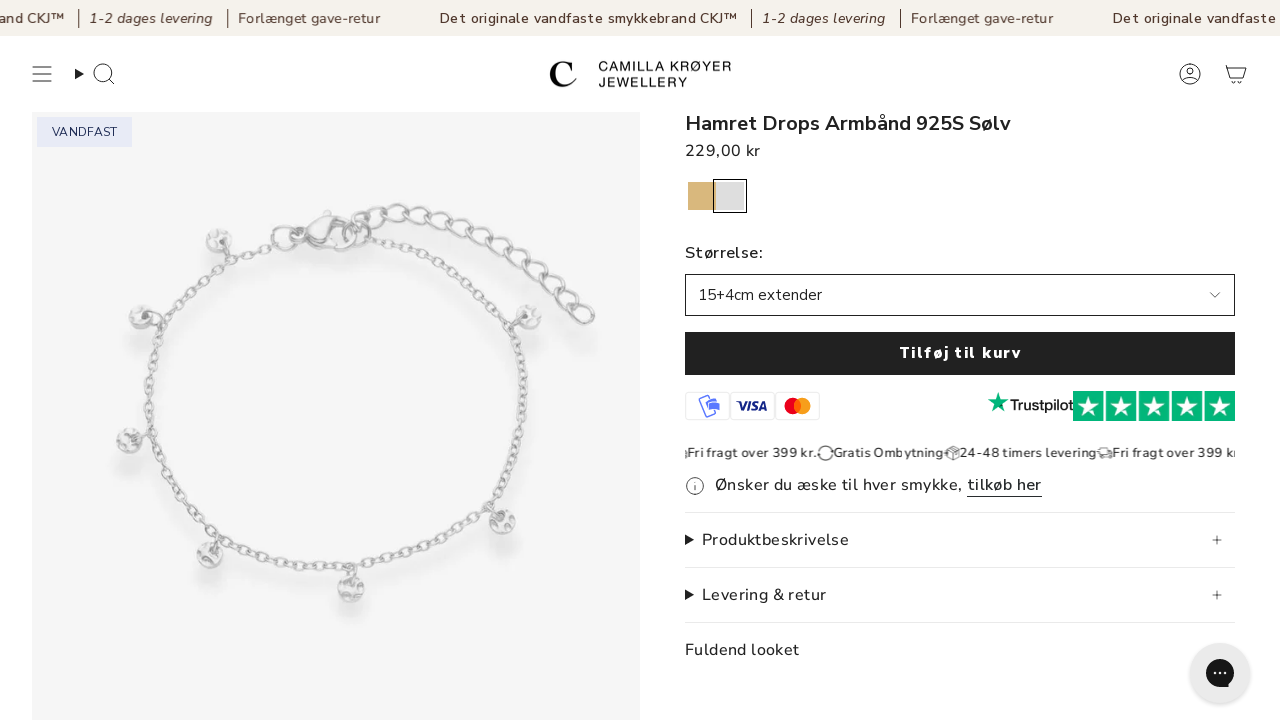

--- FILE ---
content_type: text/css
request_url: https://camillakroeyer.dk/cdn/shop/t/131/assets/custom.css?v=110952492111516475451760698224
body_size: 258
content:
@import"https://fonts.googleapis.com/css2?family=Nunito+Sans:ital,opsz,wght,YTLC@1,6..12,200..1000,440..540&display=swap";.product__content span.product__price--sale,.product__content .product__price--strike{font-size:20px;line-height:22px}.product-sub-text{padding:0 10px;background:#f5f2ed;display:inline-block;margin-bottom:10px}.product-sub-text p{font-weight:300;color:#34230b}.product-sub-text p b{font-style:italic;font-weight:700}.form__wrapper--classic .radio__legend__label--text{justify-content:flex-start;align-items:center}.form__wrapper--classic .radio__legend__label--text .radio__legend__value{flex-basis:max-content;padding:0}.radio__legend__option-name:after{content:":"}nav.drawer__menu .drawer__main-menu .sliderule__wrapper:nth-child(1) .sliderow__title{background:#ab8c52;color:#fff}body:not(.template-index) .header__menu .menu__item:nth-child(1) .navlink .navtext{color:#ab8c52!important}body:not(.template-index) .header__menu .menu__item:nth-child(1) .navlink .navtext:after{background-color:#ab8c52}.product__badges.product_badges--overlay .sale-box{font-size:0;padding:7px 8px;overflow:visible;max-width:max-content}.product__badges.product_badges--overlay .sale-box:before{content:"EKSKLUSIV NYHED";font-size:14px}.product-form{display:flex;flex-wrap:wrap;flex-direction:column-reverse}.product-form #delivery_timer_wrapper{padding:0!important}.main-product[data-product-id="9896269381974"] .product-form #delivery_timer_wrapper,.main-product[data-product-id="9780025295190"] .product-form #delivery_timer_wrapper{display:none}.product__content .product__sale .product__price--off{border-radius:0!important;padding:3px 7px!important}.product-inventory-new{margin-bottom:-20px}.product__inventory{--status-color: #10a443;display:flex;flex-wrap:nowrap;align-items:center;gap:0 8px;margin:0;color:var(--status-color);font-weight:500}.product__inventory-icon{position:relative;width:10px;height:10px;margin:0 4px;background:var(--status-color);border-radius:50%;flex:0 0 auto}.product__inventory-icon:after,.product__inventory-icon:before{position:absolute;left:0;top:0;width:100%;height:100%;content:"";background:var(--status-color);border-radius:50%;animation:inventory-pulse 2s linear infinite}.product__inventory-icon:after{animation-delay:1s}.product__inventory .black-text{color:#000}@keyframes inventory-pulse{0%{opacity:.6}to{transform:scale(2.5);opacity:0}}
/*# sourceMappingURL=/cdn/shop/t/131/assets/custom.css.map?v=110952492111516475451760698224 */


--- FILE ---
content_type: text/javascript
request_url: https://camillakroeyer.dk/cdn/shop/t/131/assets/theme.js?v=149847807510200752151760533556
body_size: 31180
content:
/*
 * @license
 * Broadcast Theme (c) Invisible Themes
 *
 * The contents of this file should not be modified.
 * add any minor changes to assets/custom.js
 *
 */ !function(t){"use strict";!function(){let t={NODE_ENV:"production"};try{if(process)return process.env=Object.assign({},process.env),void Object.assign(process.env,t)}catch(e){}globalThis.process={env:t}}(),window.theme=window.theme||{},window.theme.sizes={mobile:480,small:750,large:990,widescreen:1400},window.theme.focusable='button, [href], input, select, textarea, [tabindex]:not([tabindex="-1"])',window.theme.getWindowWidth=function(){return document.documentElement.clientWidth||document.body.clientWidth||window.innerWidth},window.theme.getWindowHeight=function(){return document.documentElement.clientHeight||document.body.clientHeight||window.innerHeight},window.theme.isMobile=function(){return window.theme.getWindowWidth()<window.theme.sizes.small},window.theme.formatMoney=function(t,e){"string"==typeof t&&(t=t.replace(".",""));let i="",s=/\{\{\s*(\w+)\s*\}\}/,r=e||"${{amount}}";function a(t,e=2,i=",",s="."){if(isNaN(t)||null==t)return 0;let r=(t=(t/100).toFixed(e)).split(".");return r[0].replace(/(\d)(?=(\d\d\d)+(?!\d))/g,`$1${i}`)+(r[1]?s+r[1]:"")}switch(r.match(s)[1]){case"amount":i=a(t,2);break;case"amount_no_decimals":i=a(t,0);break;case"amount_with_comma_separator":i=a(t,2,".",",");break;case"amount_no_decimals_with_comma_separator":i=a(t,0,".",",");break;case"amount_with_apostrophe_separator":i=a(t,2,"'",".");break;case"amount_no_decimals_with_space_separator":i=a(t,0," ","");break;case"amount_with_space_separator":i=a(t,2," ",",");break;case"amount_with_period_and_space_separator":i=a(t,2," ",".")}return r.replace(s,i)},window.theme.debounce=function(t,e){let i;return function(){if(t){let s=()=>t.apply(this,arguments);clearTimeout(i),i=setTimeout(s,e)}}};let e=r(),i=!0;function s(){let{windowHeight:t,headerHeight:s,logoHeight:a,footerHeight:o,collectionNavHeight:n}=window.theme.readHeights(),l=r();(!i||l!==e||window.innerWidth>window.theme.sizes.mobile)&&(document.documentElement.style.setProperty("--full-height",`${t}px`),document.documentElement.style.setProperty("--three-quarters",t*(3/4)+"px"),document.documentElement.style.setProperty("--two-thirds",t*(2/3)+"px"),document.documentElement.style.setProperty("--one-half",t/2+"px"),document.documentElement.style.setProperty("--one-third",t/3+"px"),e=l,i=!1),document.documentElement.style.setProperty("--collection-nav-height",`${n}px`),document.documentElement.style.setProperty("--header-height",`${s}px`),document.documentElement.style.setProperty("--footer-height",`${o}px`),document.documentElement.style.setProperty("--content-full",t-s-a/2+"px"),document.documentElement.style.setProperty("--content-min",t-s-o+"px")}function r(){return window.matchMedia("(orientation: portrait)").matches?"portrait":window.matchMedia("(orientation: landscape)").matches?"landscape":void 0}function a(t){let e=document.querySelector(t);return e?e.offsetHeight:0}window.theme.readHeights=function(){let t={};return t.windowHeight=Math.min(window.screen.height,window.innerHeight),t.footerHeight=a('[data-section-type*="footer"]'),t.headerHeight=a("[data-header-height]"),t.stickyHeaderHeight=document.querySelector("[data-header-sticky]")?t.headerHeight:0,t.collectionNavHeight=a("[data-collection-nav]"),t.logoHeight=function(){let t=a("[data-footer-logo]");return t>0?t+20:0}(),t},s(),window.addEventListener("DOMContentLoaded",s),document.addEventListener("theme:resize",s),document.addEventListener("shopify:section:load",s),window.theme.scrollTo=t=>{let e=document.querySelector("[data-header-sticky]")?document.querySelector("[data-header-height]").offsetHeight:0;window.scrollTo({top:t+window.scrollY-e,left:0,behavior:"smooth"})};let o={};function n(){if(document.querySelector("cart-items"))return;let t=document.createElement("cart-items");document.body.appendChild(t)}function l(t){t.querySelectorAll(".form-field").forEach(t=>{let e=t.querySelector("label"),i=t.querySelector("input, textarea");e&&i&&(i.addEventListener("keyup",t=>{""!==t.target.value?e.classList.add("label--float"):e.classList.remove("label--float")}),i.value&&i.value.length&&e.classList.add("label--float"))})}window.theme=window.theme||{},window.theme.a11y={forceFocus(t,e){e=e||{};var i=t.tabIndex;t.tabIndex=-1,t.dataset.tabIndex=i,t.focus(),void 0!==e.className&&t.classList.add(e.className),t.addEventListener("blur",function s(r){r.target.removeEventListener(r.type,s),t.tabIndex=i,delete t.dataset.tabIndex,void 0!==e.className&&t.classList.remove(e.className)})},focusHash(t){t=t||{};var e=window.location.hash,i=document.getElementById(e.slice(1));if(i&&t.ignore&&i.matches(t.ignore))return!1;e&&i&&this.forceFocus(i,t)},bindInPageLinks(t){return t=t||{},Array.prototype.slice.call(document.querySelectorAll('a[href^="#"]')).filter(e=>{if("#"===e.hash||""===e.hash||t.ignore&&e.matches(t.ignore)||(i=e.hash.substr(1),null===document.getElementById(i)))return!1;var i,s=document.querySelector(e.hash);return!!s&&(e.addEventListener("click",()=>{this.forceFocus(s,t)}),!0)})},focusable(t){return Array.prototype.slice.call(t.querySelectorAll("[tabindex],[draggable],a[href],area,button:enabled,input:not([type=hidden]):enabled,object,select:enabled,textarea:enabled")).filter(t=>!(!(t.offsetWidth||t.offsetHeight||t.getClientRects().length)||!this.isVisible(t)))},trapFocus(t,e){e=e||{};var i=this.focusable(t),s=e.elementToFocus||t,r=i[0],a=i[i.length-1];this.removeTrapFocus(),o.focusin=function(e){t!==e.target&&!t.contains(e.target)&&r&&r===e.target&&r.focus(),e.target!==t&&e.target!==a&&e.target!==r||document.addEventListener("keydown",o.keydown)},o.focusout=function(){document.removeEventListener("keydown",o.keydown)},o.keydown=function(e){"Tab"!==e.code||(e.target!==a||e.shiftKey||(e.preventDefault(),r.focus()),(e.target===t||e.target===r)&&e.shiftKey&&(e.preventDefault(),a.focus()))},document.addEventListener("focusout",o.focusout),document.addEventListener("focusin",o.focusin),this.forceFocus(s,e)},removeTrapFocus(){document.removeEventListener("focusin",o.focusin),document.removeEventListener("focusout",o.focusout),document.removeEventListener("keydown",o.keydown)},autoFocusLastElement(){window.a11y.lastElement&&document.body.classList.contains("is-focused")&&setTimeout(()=>{var t;null===(t=window.a11y.lastElement)||void 0===t||t.focus()})},accessibleLinks(t,e){if("string"!=typeof t)throw TypeError(t+" is not a String.");if(0!==(t=document.querySelectorAll(t)).length){(e=e||{}).messages=e.messages||{};var i,s,r,a={newWindow:e.messages.newWindow||"Opens in a new window.",external:e.messages.external||"Opens external website.",newWindowExternal:e.messages.newWindowExternal||"Opens external website in a new window."},o=e.prefix||"a11y",n={newWindow:o+"-new-window-message",external:o+"-external-message",newWindowExternal:o+"-new-window-external-message"};t.forEach(t=>{var e,i=t.getAttribute("target"),s=t.getAttribute("rel"),r=(e=t).hostname!==window.location.hostname,a="_blank"===i,o=null===s||-1===s.indexOf("noopener");a&&o&&t.setAttribute("rel",null===s?"noopener":s+" noopener"),r&&a?t.setAttribute("aria-describedby",n.newWindowExternal):r?t.setAttribute("aria-describedby",n.external):a&&t.setAttribute("aria-describedby",n.newWindow)}),i=a,s=document.createElement("ul"),r=Object.keys(i).reduce((t,e)=>t+"<li id="+n[e]+">"+i[e]+"</li>",""),s.setAttribute("hidden",!0),s.innerHTML=r,document.body.appendChild(s)}},isVisible(t){var e=window.getComputedStyle(t);return"none"!==e.display&&"hidden"!==e.visibility}},window.theme.throttle=(t,e)=>{let i,s;return function r(...a){let o=Date.now();s=clearTimeout(s),!i||o-i>=e?(t.apply(null,a),i=o):s=setTimeout(r.bind(null,...a),e-(o-i))}};let h=window.theme.getWindowWidth(),d=window.theme.getWindowHeight(),c=window.scrollY,u=null,p=null,m=null,v=null,g=0;function b(){t.clearQueueScrollLocks(),t.enablePageScroll(),document.documentElement.removeAttribute("data-scroll-locked")}let f=(t,e="",i)=>{let s=i||document.createElement("div");return s.classList.add(e),t.parentNode.insertBefore(s,t),s.appendChild(t)};function y(t){t.querySelectorAll(".rte table").forEach(t=>{f(t,"rte__table-wrapper"),t.setAttribute("data-scroll-lock-scrollable","")}),t.querySelectorAll('.rte iframe[src*="youtube.com/embed"], .rte iframe[src*="player.vimeo"], .rte iframe#admin_bar_iframe').forEach(t=>{f(t,"rte__video-wrapper")})}function L(t){let e=t.querySelectorAll("[data-aria-toggle]");e.length&&e.forEach(t=>{t.addEventListener("click",function(t){t.preventDefault();let e=t.currentTarget;e.setAttribute("aria-expanded","false"==e.getAttribute("aria-expanded")?"true":"false");let i=e.getAttribute("aria-controls"),s=document.querySelector(`#${i}`),r=()=>{s.classList.remove("expanding"),s.removeEventListener("transitionend",r)},a=()=>{s.classList.add("expanding"),s.removeEventListener("transitionstart",a)};s.addEventListener("transitionstart",a),s.addEventListener("transitionend",r),s.classList.toggle("expanded")})})}let w="is-loading",S="[data-aos]:not(.aos-animate)",E="[data-aos-anchor]",A="aos-animate",k=[],$=t=>{for(let e of t)if("childList"===e.type){let i=e.target,s=i.querySelectorAll(S),r=i.querySelectorAll(E);s.length&&s.forEach(t=>{C.observe(t)}),r.length&&_(r)}},C=new IntersectionObserver((t,e)=>{t.forEach(t=>{t.isIntersecting&&(t.target.classList.add(A),e.unobserve(t.target))})},{root:null,rootMargin:"0px",threshold:[0,.1,.25,.5,.75,1]}),q=new IntersectionObserver((t,e)=>{t.forEach(t=>{if(t.intersectionRatio){let i=t.target.querySelectorAll(S);i.length&&i.forEach(t=>{t.classList.add(A)}),e.unobserve(t.target)}})},{root:null,rootMargin:"0px",threshold:[.1,.25,.5,.75,1]});function _(t){t.length&&t.forEach(t=>{let e=t.dataset.aosAnchor;if(e&&-1===k.indexOf(e)){let i=document.querySelector(e);i&&(q.observe(i),k.push(e))}})}let T;window.requestIdleCallback=window.requestIdleCallback||function(t){var e=Date.now();return setTimeout(function(){t({didTimeout:!1,timeRemaining:function(){return Math.max(0,50-(Date.now()-e))}})},1)},window.cancelIdleCallback=window.cancelIdleCallback||function(t){clearTimeout(t)},window.theme.settings.enableAnimations&&(function(){let t=document.querySelectorAll("[data-aos]:not([data-aos-anchor]):not(.aos-animate)");t.length&&t.forEach(t=>{C.observe(t)})}(),function(){let t=document.querySelectorAll(E);t.length&&_(t)}(),new MutationObserver($).observe(document.body,{attributes:!1,childList:!0,subtree:!0}),document.addEventListener("shopify:section:unload",t=>{var e;let i="#"+(null===(e=t.target.querySelector("[data-section-id]"))||void 0===e?void 0:e.id),s=k.indexOf(i);-1!==s&&k.splice(s,1)})),window.addEventListener("resize",window.theme.debounce(function(){document.dispatchEvent(new CustomEvent("theme:resize",{bubbles:!0})),h!==window.theme.getWindowWidth()&&(document.dispatchEvent(new CustomEvent("theme:resize:width",{bubbles:!0})),h=window.theme.getWindowWidth()),d!==window.theme.getWindowHeight()&&(document.dispatchEvent(new CustomEvent("theme:resize:height",{bubbles:!0})),d=window.theme.getWindowHeight())},50)),window.addEventListener("scroll",function(){T&&window.cancelAnimationFrame(T),T=window.requestAnimationFrame(function(){!function(){let t=window.scrollY;t>c?(p=!0,u=!1):t<c?(p=!1,u=!0):(u=null,p=null),c=t,document.dispatchEvent(new CustomEvent("theme:scroll",{detail:{up:u,down:p,position:t},bubbles:!1})),u&&!m&&document.dispatchEvent(new CustomEvent("theme:scroll:up",{detail:{position:t},bubbles:!1})),p&&!v&&document.dispatchEvent(new CustomEvent("theme:scroll:down",{detail:{position:t},bubbles:!1})),v=p,m=u}()})},{passive:!0}),window.addEventListener("theme:scroll:lock",function e(i){setTimeout(()=>{g&&clearTimeout(g),t.disablePageScroll(i.detail,{allowTouchMove:t=>"TEXTAREA"===t.tagName}),document.documentElement.setAttribute("data-scroll-locked","")})}),window.addEventListener("theme:scroll:unlock",function t(e){let i=e.detail;i?g=setTimeout(b,i):b()}),"ontouchstart"in window||navigator.maxTouchPoints>0||navigator.msMaxTouchPoints>0?(document.documentElement.className=document.documentElement.className.replace("no-touch","supports-touch"),window.theme.touch=!0):window.theme.touch=!1,document.addEventListener("load",t=>{"img"==t.target.tagName.toLowerCase()&&t.target.classList.contains(w)&&(t.target.classList.remove(w),t.target.parentNode.classList.remove(w),t.target.parentNode.parentNode.classList.contains(w)&&t.target.parentNode.parentNode.classList.remove(w))},!0),window.addEventListener("DOMContentLoaded",()=>{L(document),l(document),y(document),document.querySelectorAll("img.is-loading").forEach(t=>{t.complete&&(t.classList.remove(w),t.parentNode.classList.remove(w),t.parentNode.parentNode.classList.contains(w)&&t.parentNode.parentNode.classList.remove(w))}),document.body.classList.add("is-loaded"),n(),requestIdleCallback(()=>{Shopify.visualPreviewMode&&document.documentElement.classList.add("preview-mode")})}),document.addEventListener("shopify:section:load",t=>{let e=t.target;l(e),y(e),L(document)});let x="is-focused";function M(t){this.status=t.status||null,this.headers=t.headers||null,this.json=t.json||null,this.body=t.body||null}window.a11y=new class{init(){this.a11y=window.theme.a11y,this.html=document.documentElement,this.body=document.body,this.inPageLink=document.querySelector("[data-skip-content]"),this.linkesWithOnlyHash=document.querySelectorAll('a[href="#"]'),this.a11y.focusHash(),this.a11y.bindInPageLinks(),this.clickEvents(),this.focusEvents()}clickEvents(){this.inPageLink&&this.inPageLink.addEventListener("click",t=>{t.preventDefault()}),this.linkesWithOnlyHash&&this.linkesWithOnlyHash.forEach(t=>{t.addEventListener("click",t=>{t.preventDefault()})})}focusEvents(){document.addEventListener("mousedown",()=>{this.body.classList.remove(x)}),document.addEventListener("keyup",t=>{"Tab"===t.code&&this.body.classList.add(x)})}constructor(){this.init()}},window.theme.waitForAnimationEnd=function(t){return new Promise(e=>{null==t||t.addEventListener("animationend",function i(s){s.target==t&&(t.removeEventListener("animationend",i),e())})})},window.theme.waitForAllAnimationsEnd=function(t){return new Promise((e,i)=>{let s=t.querySelectorAll("[data-aos]"),r=0;function a(t){++r===s.length&&e(),t.target.removeEventListener("animationend",a)}s.forEach(t=>{t.addEventListener("animationend",a)}),r||i()})},M.prototype=Error.prototype;let P="is-animated",I="is-added",O="is-disabled",H="is-hiding",D="is-loading",F="is-open",B="is-visible",W="is-expanded",N="is-updated",R="[data-animation]",U="[data-item-remove]",V="[data-cart-acceptance-checkbox]",z="[data-cart-total]",j="[data-cart-errors-container]",X="[data-form-wrapper]",J="[data-free-shipping]",Q="[data-item]",Y="[data-quick-add-holder]",K='input[name="updates[]"]',G="[data-terms-error-message]",Z="noscript",tt="data-cart-total",te="disabled",ti="data-free-shipping",ts="data-item-index",tr="data-item-title",ta="open",to="data-quick-add-holder",tn=class extends HTMLElement{connectedCallback(){this.cartPage=document.querySelector("[data-cart-page]"),this.cartForm=document.querySelector("[data-cart-form]"),this.cartDrawer=document.querySelector("cart-drawer"),this.cartEmpty=document.querySelector("[data-cart-empty]"),this.cartTermsCheckbox=document.querySelector(V),this.cartCheckoutButtonWrapper=document.querySelector("[data-cart-checkout-buttons]"),this.cartCheckoutButton=document.querySelector("[data-cart-checkout-button]"),this.checkoutButtons=document.querySelector("[data-checkout-buttons]"),this.itemsHolder=document.querySelector("[data-items-holder]"),this.priceHolder=document.querySelector("[data-cart-price-holder]"),this.items=document.querySelectorAll(Q),this.cartTotal=document.querySelector(z),this.freeShipping=document.querySelectorAll(J),this.cartErrorHolder=document.querySelector("[data-cart-errors]"),this.cartCloseErrorMessage=document.querySelector("[data-cart-error-close]"),this.headerWrapper=document.querySelector("[data-header-wrapper]"),this.navDrawer=document.querySelector("[data-drawer]"),this.upsellProductsHolder=document.querySelector("[data-upsell-products]"),this.subtotal=window.theme.subtotal,this.cart=this.cartDrawer||this.cartPage,this.animateItems=this.animateItems.bind(this),this.addToCart=this.addToCart.bind(this),this.cartAddEvent=this.cartAddEvent.bind(this),this.updateProgress=this.updateProgress.bind(this),this.onCartDrawerClose=this.onCartDrawerClose.bind(this),document.addEventListener("theme:cart:add",this.cartAddEvent),document.addEventListener("theme:announcement:init",this.updateProgress),"drawer"==theme.settings.cartType&&(document.addEventListener("theme:cart-drawer:open",this.animateItems),document.addEventListener("theme:cart-drawer:close",this.onCartDrawerClose)),this.skipUpsellProductsArray=[],this.skipUpsellProductEvent(),this.checkSkippedUpsellProductsFromStorage(),this.toggleCartUpsellWidgetVisibility(),this.circumference=28*Math.PI,this.freeShippingLimit=this.freeShipping.length?100*Number(this.freeShipping[0].getAttribute("data-free-shipping-limit"))*window.Shopify.currency.rate:0,this.freeShippingMessageHandle(this.subtotal),this.updateProgress(),this.build=this.build.bind(this),this.updateCart=this.updateCart.bind(this),this.productAddCallback=this.productAddCallback.bind(this),this.formSubmitHandler=window.theme.throttle(this.formSubmitHandler.bind(this),50),this.cartPage&&this.animateItems(),this.cart&&(this.hasItemsInCart=this.hasItemsInCart.bind(this),this.cartCount=this.getCartItemCount()),this.toggleClassesOnContainers=this.toggleClassesOnContainers.bind(this),this.totalItems=this.items.length,this.cartUpdateFailed=!1,this.cartEvents(),this.cartRemoveEvents(),this.cartUpdateEvents(),document.addEventListener("theme:product:add",this.productAddCallback),document.addEventListener("theme:product:add-error",this.productAddCallback),document.addEventListener("theme:cart:refresh",this.getCart.bind(this))}disconnectedCallback(){document.removeEventListener("theme:cart:add",this.cartAddEvent),document.removeEventListener("theme:cart:refresh",this.cartAddEvent),document.removeEventListener("theme:announcement:init",this.updateProgress),document.removeEventListener("theme:product:add",this.productAddCallback),document.removeEventListener("theme:product:add-error",this.productAddCallback),document.documentElement.hasAttribute("data-scroll-locked")&&document.dispatchEvent(new CustomEvent("theme:scroll:unlock",{bubbles:!0}))}onCartDrawerClose(){var t;this.resetAnimatedItems(),(null===(t=this.cartDrawer)||void 0===t?void 0:t.classList.contains(F))&&this.cart.classList.remove(N),this.cartEmpty.classList.remove(N),this.cartErrorHolder.classList.remove(W),this.cart.querySelectorAll(R).forEach(t=>{let e=()=>{t.classList.remove(H),t.removeEventListener("animationend",e)};t.classList.add(H),t.addEventListener("animationend",e)})}cartUpdateEvents(){this.items=document.querySelectorAll(Q),this.items.forEach(t=>{t.addEventListener("theme:cart:update",e=>{this.updateCart({id:e.detail.id,quantity:e.detail.quantity},t)})})}cartRemoveEvents(){document.querySelectorAll(U).forEach(t=>{let e=t.closest(Q);t.addEventListener("click",i=>{i.preventDefault(),t.classList.contains(O)||this.updateCart({id:t.dataset.id,quantity:0},e)})}),this.cartCloseErrorMessage&&this.cartCloseErrorMessage.addEventListener("click",t=>{t.preventDefault(),this.cartErrorHolder.classList.remove(W)})}cartAddEvent(t){let e="",i=t.detail.button;if(i.hasAttribute("disabled"))return;let s=i.closest("form");if(!s.checkValidity())return void s.reportValidity();e=new FormData(s),[...s.elements].some(t=>t.closest(Z))&&(e=this.handleFormDataDuplicates([...s.elements],e)),null!==s&&s.querySelector('[type="file"]')||("drawer"===theme.settings.cartType&&this.cartDrawer&&t.preventDefault(),this.addToCart(e,i))}handleFormDataDuplicates(t,e){return t.length&&"object"==typeof e&&t.forEach(t=>{if(t.closest(Z)){let i=t.getAttribute("name"),s=t.value;if(i){let r=e.getAll(i);r.length>1&&r.splice(r.indexOf(s),1),e.delete(i),e.set(i,r[0])}}}),e}cartEvents(){this.cartTermsCheckbox&&(this.cartTermsCheckbox.removeEventListener("change",this.formSubmitHandler),this.cartCheckoutButtonWrapper.removeEventListener("click",this.formSubmitHandler),this.cartForm.removeEventListener("submit",this.formSubmitHandler),this.cartTermsCheckbox.addEventListener("change",this.formSubmitHandler),this.cartCheckoutButtonWrapper.addEventListener("click",this.formSubmitHandler),this.cartForm.addEventListener("submit",this.formSubmitHandler))}formSubmitHandler(){let t=document.querySelector(V).checked,e=document.querySelector(G);if(t)e.classList.remove(W),this.cartCheckoutButton.removeAttribute(te);else{if(document.querySelector(G).length>0)return;e.innerText=theme.strings.cartAcceptanceError,this.cartCheckoutButton.setAttribute(te,!0),e.classList.add(W)}}formErrorsEvents(t){let e=t.querySelector("[data-close-error]");null==e||e.addEventListener("click",e=>{e.preventDefault(),t&&t.classList.remove(B)})}getCart(){fetch(theme.routes.cart_url+"?section_id=api-cart-items").then(this.cartErrorsHandler).then(t=>t.text()).then(t=>{let e=document.createElement("div");e.innerHTML=t;let i=e.querySelector("[data-api-content]");this.build(i)}).catch(t=>console.log(t))}addToCart(t,e){this.cart&&this.cart.classList.add(D);let i=null==e?void 0:e.closest(Y);e&&(e.classList.add(D),e.disabled=!0),i&&i.classList.add(B),fetch(theme.routes.cart_add_url,{method:"POST",headers:{"X-Requested-With":"XMLHttpRequest",Accept:"application/javascript"},body:t}).then(t=>t.json()).then(t=>{if(t.status)return this.addToCartError(t,e),void(e&&(e.classList.remove(D),e.disabled=!1));this.cart?(e&&(e.classList.remove(D),e.classList.add(I),e.dispatchEvent(new CustomEvent("theme:product:add",{detail:{response:t,button:e},bubbles:!0}))),"page"===theme.settings.cartType&&(window.location=theme.routes.cart_url),this.getCart()):window.location=theme.routes.cart_url}).catch(t=>{this.addToCartError(t,e),this.enableCartButtons()})}updateCart(t={},e=null){this.cart.classList.add(D);let i=t.quantity;null!==e&&(i?e.classList.add(D):e.classList.add("is-removed")),this.disableCartButtons();let s=this.cart.querySelector(`[data-item="${t.id}"]`)||e,r=(null==s?void 0:s.hasAttribute(ts))?parseInt(s.getAttribute(ts)):0,a=(null==s?void 0:s.hasAttribute(tr))?s.getAttribute(tr):null;0!==r&&fetch(theme.routes.cart_change_url,{method:"post",headers:{"Content-Type":"application/json",Accept:"application/json"},body:JSON.stringify({line:r,quantity:i})}).then(t=>t.text()).then(t=>{if(JSON.parse(t).errors)return this.cartUpdateFailed=!0,this.updateErrorText(a),this.toggleErrorMessage(),this.resetLineItem(e),void this.enableCartButtons();this.getCart()}).catch(t=>{console.log(t),this.enableCartButtons()})}resetLineItem(t){let e=t.querySelector(K),i=e.getAttribute("value");e.value=i,t.classList.remove(D)}disableCartButtons(){let t=this.cart.querySelectorAll("input"),e=this.cart.querySelectorAll(`button, ${U}`);t.length&&t.forEach(t=>{t.classList.add(O),t.blur(),t.disabled=!0}),e.length&&e.forEach(t=>{t.setAttribute(te,!0)})}enableCartButtons(){let t=this.cart.querySelectorAll("input"),e=this.cart.querySelectorAll(`button, ${U}`);t.length&&t.forEach(t=>{t.classList.remove(O),t.disabled=!1}),e.length&&e.forEach(t=>{t.removeAttribute(te)}),this.cart.classList.remove(D)}updateErrorText(t){this.cartErrorHolder.querySelector("[data-error-message]").innerText=t}toggleErrorMessage(){this.cartErrorHolder&&(this.cartErrorHolder.classList.toggle(W,this.cartUpdateFailed),this.cartUpdateFailed=!1)}cartErrorsHandler(t){return t.ok?t:t.json().then(function(e){throw new M({status:t.statusText,headers:t.headers,json:e})})}addToCartError(t,e){var i;if(null!==e){let s=e.closest("[data-section-id]")||e.closest(Y)||e.closest("[data-quick-add-modal]"),r=null==s?void 0:s.querySelector(j),a=e.closest(Y);if(a&&a.querySelector(j)&&(r=a.querySelector(j)),r){let o=`${t.message}: ${t.description}`;t.message==t.description&&(o=t.message),r.innerHTML=`<div class="errors">${o}<button type="button" class="errors__close" data-close-error><svg aria-hidden="true" focusable="false" role="presentation" width="24px" height="24px" stroke-width="1" viewBox="0 0 24 24" fill="none" xmlns="http://www.w3.org/2000/svg" color="currentColor" class="icon icon-cancel"><path d="M6.758 17.243L12.001 12m5.243-5.243L12 12m0 0L6.758 6.757M12.001 12l5.243 5.243" stroke="currentColor" stroke-width="1" stroke-linecap="round" stroke-linejoin="round"></path></svg></button></div>`,r.classList.add(B),this.formErrorsEvents(r)}e.dispatchEvent(new CustomEvent("theme:product:add-error",{detail:{response:t,button:e},bubbles:!0}))}let n=null==e?void 0:e.closest(Y);n&&n.dispatchEvent(new CustomEvent("theme:cart:error",{bubbles:!0,detail:{message:t.message,description:t.description,holder:n}})),null===(i=this.cart)||void 0===i||i.classList.remove(D)}productAddCallback(t){let e=[],i=null,s="theme:product:add-error"==t.type,r=t.detail.button,a=document.querySelector("[data-add-to-cart-bar]");e.push(r),i=r.closest(Y),a&&e.push(a),e.forEach(t=>{t.classList.remove(D),s||t.classList.add(I)}),setTimeout(()=>{e.forEach(t=>{var e,i;t.classList.remove(I),(null===(e=t.closest(X))||void 0===e?void 0:e.classList.contains("variant--soldout"))||(null===(i=t.closest(X))||void 0===i?void 0:i.classList.contains("variant--unavailable"))||(t.disabled=!1)}),null==i||i.classList.remove(B)},1e3)}toggleClassesOnContainers(){let t=this.hasItemsInCart();this.cart.classList.toggle("is-empty",!t),!t&&this.cartDrawer&&setTimeout(()=>{this.a11y.trapFocus(this.cartDrawer,{elementToFocus:this.cartDrawer.querySelector("[data-cart-drawer-close]")})},100)}build(t){var e;let i=t.querySelector("[data-api-line-items]"),s=t.querySelector("[data-api-upsell-items]"),r=Boolean(null===i&&null===s),a=t.querySelector("[data-api-cart-price]"),o=t.querySelector(z);this.priceHolder&&a&&(this.priceHolder.innerHTML=a.innerHTML),r?(this.itemsHolder.innerHTML=t.innerHTML,this.upsellProductsHolder&&(this.upsellProductsHolder.innerHTML="")):(this.itemsHolder.innerHTML=i.innerHTML,this.upsellProductsHolder&&(this.upsellProductsHolder.innerHTML=s.innerHTML),this.skipUpsellProductEvent(),this.checkSkippedUpsellProductsFromStorage(),this.toggleCartUpsellWidgetVisibility()),this.newTotalItems=i&&i.querySelectorAll(Q).length?i.querySelectorAll(Q).length:0,this.subtotal=o&&o.hasAttribute(tt)?parseInt(o.getAttribute(tt)):0,this.cartCount=this.getCartItemCount(),document.dispatchEvent(new CustomEvent("theme:cart:change",{bubbles:!0,detail:{cartCount:this.cartCount}})),this.cartTotal.innerHTML=0===this.subtotal?window.theme.strings.free:window.theme.formatMoney(this.subtotal,theme.moneyWithCurrencyFormat),this.totalItems!==this.newTotalItems&&(this.totalItems=this.newTotalItems,this.toggleClassesOnContainers()),(null===(e=this.cartDrawer)||void 0===e?void 0:e.classList.contains(F))&&this.cart.classList.add(N),this.cart.classList.remove(D),this.hasItemsInCart()||this.cartEmpty.querySelectorAll(R).forEach(t=>{t.classList.remove(P)}),this.freeShippingMessageHandle(this.subtotal),this.cartRemoveEvents(),this.cartUpdateEvents(),this.toggleErrorMessage(),this.enableCartButtons(),this.updateProgress(),this.animateItems(),document.dispatchEvent(new CustomEvent("theme:product:added",{bubbles:!0}))}getCartItemCount(){return Array.from(this.cart.querySelectorAll(K)).reduce((t,e)=>t+parseInt(e.value),0)}hasItemsInCart(){return this.totalItems>0}freeShippingMessageHandle(t){this.freeShipping.length&&this.freeShipping.forEach(e=>{let i=e.hasAttribute(ti)&&"true"===e.getAttribute(ti)&&t>=0;e.classList.toggle("is-success",i&&t>=this.freeShippingLimit)})}updateProgress(){if(this.freeShipping=document.querySelectorAll(J),!this.freeShipping.length)return;let t=isNaN(this.subtotal/this.freeShippingLimit)?100:this.subtotal/this.freeShippingLimit,e=Math.min(100*t,100),i=this.circumference-e/100*this.circumference/2,s=window.theme.formatMoney(this.freeShippingLimit-this.subtotal,theme.moneyFormat);this.freeShipping.forEach(t=>{let r=t.querySelector("[data-progress-bar]"),a=t.querySelector("[data-progress-graph]"),o=t.querySelector("[data-left-to-spend]");o&&(o.innerHTML=s.replace(".00","")),r&&(r.value=e),a&&a.style.setProperty("--stroke-dashoffset",`${i}`)})}skipUpsellProductEvent(){if(null===this.upsellProductsHolder)return;let t=this.upsellProductsHolder.querySelectorAll("[data-skip-upsell-product]");t.length&&t.forEach(t=>{t.addEventListener("click",e=>{e.preventDefault();let i=t.closest(Y).getAttribute(to);this.skipUpsellProductsArray.includes(i)||this.skipUpsellProductsArray.push(i),window.sessionStorage.setItem("skip_upsell_products",this.skipUpsellProductsArray),this.removeUpsellProduct(i),this.toggleCartUpsellWidgetVisibility()})})}checkSkippedUpsellProductsFromStorage(){let t=window.sessionStorage.getItem("skip_upsell_products");t&&t.split(",").forEach(t=>{this.skipUpsellProductsArray.includes(t)||this.skipUpsellProductsArray.push(t),this.removeUpsellProduct(t)})}removeUpsellProduct(t){if(!this.upsellProductsHolder)return;let e=this.upsellProductsHolder.querySelector(`[${to}="${t}"]`);e&&e.parentNode.remove()}toggleCartUpsellWidgetVisibility(){if(!this.upsellProductsHolder)return;let t=this.upsellProductsHolder.querySelectorAll(Y),e=this.upsellProductsHolder.closest("[data-upsell-widget]");if(e&&(e.classList.toggle("is-hidden",!t.length),t.length&&!e.hasAttribute(ta)&&e.hasAttribute("data-upsell-auto-open"))){e.setAttribute(ta,!0);let i=e.querySelector("[data-collapsible-body]");i&&(i.style.height="auto")}}resetAnimatedItems(){this.cart.querySelectorAll(R).forEach(t=>{t.classList.remove(P),t.classList.remove(H)})}animateItems(t){requestAnimationFrame(()=>{let e=this.cart;t&&t.detail&&t.detail.target&&(e=t.detail.target),null==e||e.querySelectorAll(R).forEach(t=>{t.classList.add(P)})})}constructor(){super(),this.a11y=window.theme.a11y}};customElements.get("cart-items")||customElements.define("cart-items",tn);let tl=class extends HTMLElement{connectedCallback(){document.addEventListener("theme:cart:change",this.onCartChangeCallback)}disconnectedCallback(){document.addEventListener("theme:cart:change",this.onCartChangeCallback)}onCartChange(t){this.cartCount=t.detail.cartCount,this.update()}update(){if(null!==this.cartCount){this.setAttribute("data-cart-count",this.cartCount);let t=this.cartCount;this.limit&&this.cartCount>=this.limit&&(t="9+"),this.innerText=t}}constructor(){super(),this.cartCount=null,this.limit=this.getAttribute("data-limit"),this.onCartChangeCallback=this.onCartChange.bind(this)}};customElements.get("cart-count")||customElements.define("cart-count",tl);let th="is-open",td="is-closing",tc="drawer--duplicate",tu="drawer-editor-error",tp={cartDrawer:"cart-drawer",cartDrawerClose:"[data-cart-drawer-close]",cartDrawerSection:'[data-section-type="cart-drawer"]',cartDrawerInner:"[data-cart-drawer-inner]",shopifySection:".shopify-section"},tm=class extends HTMLElement{connectedCallback(){let t=this.closest(tp.shopifySection);if(window.theme.hasCartDrawer){if(!window.Shopify.designMode)return void t.remove();{let e=document.createElement("div");e.classList.add(tu),e.innerText="Cart drawer section already exists.",this.querySelector(`.${tu}`)||this.querySelector(tp.cartDrawerInner).append(e),this.classList.add(tc)}}window.theme.hasCartDrawer=!0,this.addEventListener("theme:cart-drawer:show",this.openCartDrawer),document.addEventListener("theme:cart:toggle",this.toggleCartDrawer),document.addEventListener("theme:quick-add:open",this.closeCartDrawer),document.addEventListener("theme:product:added",this.openCartDrawerOnProductAdded),document.addEventListener("shopify:block:select",this.openCartDrawerOnSelect),document.addEventListener("shopify:section:select",this.openCartDrawerOnSelect),document.addEventListener("shopify:section:deselect",this.closeCartDrawerOnDeselect)}disconnectedCallback(){document.removeEventListener("theme:product:added",this.openCartDrawerOnProductAdded),document.removeEventListener("theme:cart:toggle",this.toggleCartDrawer),document.removeEventListener("theme:quick-add:open",this.closeCartDrawer),document.removeEventListener("shopify:block:select",this.openCartDrawerOnSelect),document.removeEventListener("shopify:section:select",this.openCartDrawerOnSelect),document.removeEventListener("shopify:section:deselect",this.closeCartDrawerOnDeselect),document.querySelectorAll(tp.cartDrawer).length<=1&&(window.theme.hasCartDrawer=!1),n()}openCartDrawerOnProductAdded(){this.cartDrawerIsOpen||this.openCartDrawer()}openCartDrawerOnSelect(t){(t.target.querySelector(tp.shopifySection)||t.target.closest(tp.shopifySection)||t.target)===this.cartDrawerSection&&this.openCartDrawer(!0)}closeCartDrawerOnDeselect(){this.cartDrawerIsOpen&&this.closeCartDrawer()}openCartDrawer(t=!1){!t&&this.classList.contains(tc)||(this.cartDrawerIsOpen=!0,this.onBodyClickEvent=this.onBodyClickEvent||this.onBodyClick.bind(this),document.body.addEventListener("click",this.onBodyClickEvent),document.dispatchEvent(new CustomEvent("theme:cart-drawer:open",{detail:{target:this},bubbles:!0})),document.dispatchEvent(new CustomEvent("theme:scroll:lock",{bubbles:!0})),this.classList.add(th),this.observeAdditionalCheckoutButtons(),window.theme.waitForAnimationEnd(this.cartDrawerInner).then(()=>{this.a11y.trapFocus(this,{elementToFocus:this.querySelector(tp.cartDrawerClose)})}))}closeCartDrawer(){this.classList.contains(th)&&(this.classList.add(td),this.classList.remove(th),this.cartDrawerIsOpen=!1,document.dispatchEvent(new CustomEvent("theme:cart-drawer:close",{bubbles:!0})),this.a11y.removeTrapFocus(),this.a11y.autoFocusLastElement(),document.body.removeEventListener("click",this.onBodyClickEvent),document.dispatchEvent(new CustomEvent("theme:scroll:unlock",{bubbles:!0})),window.theme.waitForAnimationEnd(this.cartDrawerInner).then(()=>{this.classList.remove(td)}))}toggleCartDrawer(){this.cartDrawerIsOpen?this.closeCartDrawer():this.openCartDrawer()}closeCartEvents(){this.cartDrawerClose.addEventListener("click",t=>{t.preventDefault(),this.closeCartDrawer()}),this.addEventListener("keyup",t=>{"Escape"===t.code&&this.closeCartDrawer()})}onBodyClick(t){t.target.hasAttribute("data-drawer-underlay")&&this.closeCartDrawer()}observeAdditionalCheckoutButtons(){let t=this.querySelector(tp.additionalCheckoutButtons);if(t){let e=new MutationObserver(()=>{this.a11y.trapFocus(this,{elementToFocus:this.querySelector(tp.cartDrawerClose)}),e.disconnect()});e.observe(t,{subtree:!0,childList:!0})}}constructor(){super(),this.cartDrawerIsOpen=!1,this.cartDrawerClose=this.querySelector(tp.cartDrawerClose),this.cartDrawerInner=this.querySelector(tp.cartDrawerInner),this.openCartDrawer=this.openCartDrawer.bind(this),this.closeCartDrawer=this.closeCartDrawer.bind(this),this.toggleCartDrawer=this.toggleCartDrawer.bind(this),this.openCartDrawerOnProductAdded=this.openCartDrawerOnProductAdded.bind(this),this.openCartDrawerOnSelect=this.openCartDrawerOnSelect.bind(this),this.closeCartDrawerOnDeselect=this.closeCartDrawerOnDeselect.bind(this),this.cartDrawerSection=this.closest(tp.shopifySection),this.a11y=window.theme.a11y,this.closeCartEvents()}};customElements.get("cart-drawer")||customElements.define("cart-drawer",tm);let tv="[data-collapsible]",tg="[data-collapsible-trigger]",tb="[data-collapsible-body]",tf="[data-collapsible-content]",ty="desktop",tL="disabled",tw="mobile",tS="open",tE=class extends HTMLElement{connectedCallback(){this.toggle(),document.addEventListener("theme:resize:width",this.toggle),this.collapsibles.forEach(t=>{let e=t.querySelector(tg),i=t.querySelector(tb);null==e||e.addEventListener("click",t=>this.onCollapsibleClick(t)),null==i||i.addEventListener("transitionend",e=>{e.target===i&&("true"==t.getAttribute(tS)&&this.setBodyHeight(i,"auto"),"false"==t.getAttribute(tS)&&(t.removeAttribute(tS),this.setBodyHeight(i,"")))})})}disconnectedCallback(){document.removeEventListener("theme:resize:width",this.toggle)}toggle(){let t=!window.theme.isMobile();this.collapsibles.forEach(e=>{if(!e.hasAttribute(ty)&&!e.hasAttribute(tw))return;let i=e.hasAttribute(ty)?e.getAttribute(ty):"true",s=e.hasAttribute(tw)?e.getAttribute(tw):"true",r=e.querySelector(tb);t&&"true"==i||!t&&"true"==s?(e.removeAttribute(tL),e.querySelector(tg).removeAttribute("tabindex"),e.removeAttribute(tS),this.setBodyHeight(r,"")):(e.setAttribute(tL,""),e.setAttribute("open",!0),e.querySelector(tg).setAttribute("tabindex",-1))})}open(t){if("true"==t.getAttribute("open"))return;let e=t.querySelector(tb),i=t.querySelector(tf);t.setAttribute("open",!0),this.setBodyHeight(e,i.offsetHeight)}close(t){if(!t.hasAttribute("open"))return;let e=t.querySelector(tb),i=t.querySelector(tf);this.setBodyHeight(e,i.offsetHeight),t.setAttribute("open",!1),setTimeout(()=>{requestAnimationFrame(()=>{this.setBodyHeight(e,0)})})}setBodyHeight(t,e){t.style.height="auto"!==e&&""!==e?`${e}px`:e}onCollapsibleClick(t){t.preventDefault();let e=t.target.closest(tv);this.single&&this.collapsibles.forEach(t=>{t.hasAttribute(tS)&&t!=e&&requestAnimationFrame(()=>{this.close(t)})}),e.hasAttribute(tS)?this.close(e):this.open(e),e.dispatchEvent(new CustomEvent("theme:form:sticky",{bubbles:!0,detail:{element:"accordion"}})),e.dispatchEvent(new CustomEvent("theme:collapsible:toggle",{bubbles:!0}))}constructor(){super(),this.collapsibles=this.querySelectorAll(tv),this.single=this.hasAttribute("single"),this.toggle=this.toggle.bind(this)}};customElements.get("collapsible-elements")||customElements.define("collapsible-elements",tE);let tA="loaded",tk=class extends HTMLElement{loadContent(t=!0){if(this.pauseAllMedia(),!this.getAttribute(tA)){let e=document.createElement("div"),i=this.querySelector("template").content.firstElementChild.cloneNode(!0);e.appendChild(i),this.setAttribute(tA,!0);let s=this.appendChild(e.querySelector("video, model-viewer, iframe"));t&&s.focus(),"VIDEO"==s.nodeName&&s.getAttribute("autoplay")&&s.play()}}pauseAllMedia(){document.querySelectorAll('[data-host="youtube"]').forEach(t=>{t.contentWindow.postMessage('{"event":"command","func":"pauseVideo","args":""}',"*")}),document.querySelectorAll('[data-host="vimeo"]').forEach(t=>{t.contentWindow.postMessage('{"method":"pause"}',"*")}),document.querySelectorAll("video").forEach(t=>t.pause()),document.querySelectorAll("product-model").forEach(t=>{t.modelViewerUI&&t.modelViewerUI.pause()})}constructor(){super();let t=this.querySelector("[data-deferred-media-button]");null==t||t.addEventListener("click",this.loadContent.bind(this))}};customElements.get("deferred-media")||customElements.define("deferred-media",tk),window.theme.DeferredMedia=window.theme.DeferredMedia||tk;let t$="is-visible";class tC{init(){var t;let e={root:this.container,threshold:[.01,.5,.75,.99]};this.observer=new IntersectionObserver(t=>{t.forEach(t=>{t.intersectionRatio>=.99?t.target.classList.add(t$):t.target.classList.remove(t$)})},e),null===(t=this.container.querySelectorAll(this.itemSelector))||void 0===t||t.forEach(t=>{this.observer.observe(t)})}destroy(){this.observer.disconnect()}constructor(t,e){t&&e&&(this.observer=null,this.container=t,this.itemSelector=e,this.init())}}let tq="is-dragging",t_="is-enabled",tT="is-scrolling";class tx{handleMouseDown(t){t.preventDefault(),this.isDown=!0,this.startX=t.pageX-this.slider.offsetLeft,this.scrollLeft=this.slider.scrollLeft,this.cancelMomentumTracking()}handleMouseLeave(){this.isDown&&(this.isDown=!1,this.beginMomentumTracking())}handleMouseUp(){this.isDown=!1,this.beginMomentumTracking()}handleMouseMove(t){if(!this.isDown)return;t.preventDefault();let e=1*(t.pageX-this.slider.offsetLeft-this.startX),i=this.slider.scrollLeft;this.slider.classList.add(tq,tT),this.slider.scrollLeft=this.scrollLeft-e,this.slider.scrollLeft!==i&&(this.velX=this.slider.scrollLeft-i||(e>0?1:-1))}handleMouseWheel(){this.cancelMomentumTracking(),this.slider.classList.remove(tT)}beginMomentumTracking(){this.isScrolling=!1,this.slider.classList.remove(tq),this.cancelMomentumTracking(),this.scrollToSlide()}cancelMomentumTracking(){cancelAnimationFrame(this.scrollAnimation)}scrollToSlide(){if(!this.velX&&!this.isScrolling)return;let t=this.slider.querySelector("[data-grid-item].is-visible");if(!t)return;let e=parseInt(window.getComputedStyle(t).marginRight)||0,i=t.offsetWidth+e,s=t.offsetLeft,r=this.velX>0?1:-1,a=Math.floor(Math.abs(this.velX)/100)||1;this.startPosition=this.slider.scrollLeft,this.distance=s-this.startPosition,this.startTime=performance.now(),this.isScrolling=!0,r<0&&this.velX<i&&(this.distance-=i*a),r>0&&this.velX<i&&(this.distance+=i*a),this.scrollAnimation=requestAnimationFrame(this.scrollStep)}scrollStep(){let t=performance.now()-this.startTime,e=parseFloat(this.easeOutCubic(Math.min(t,this.duration))).toFixed(1);this.slider.scrollLeft=e,t<this.duration?this.scrollAnimation=requestAnimationFrame(this.scrollStep):(this.slider.classList.remove(tT),this.velX=0,this.isScrolling=!1)}easeOutCubic(t){return t/=this.duration,t--,this.distance*(t*t*t+1)+this.startPosition}destroy(){this.slider.classList.remove(t_),this.slider.removeEventListener("mousedown",this.handleMouseDown),this.slider.removeEventListener("mouseleave",this.handleMouseLeave),this.slider.removeEventListener("mouseup",this.handleMouseUp),this.slider.removeEventListener("mousemove",this.handleMouseMove),this.slider.removeEventListener("wheel",this.handleMouseWheel)}constructor(t){this.slider=t,this.isDown=!1,this.startX=0,this.scrollLeft=0,this.velX=0,this.scrollAnimation=null,this.isScrolling=!1,this.duration=800,this.scrollStep=this.scrollStep.bind(this),this.scrollToSlide=this.scrollToSlide.bind(this),this.handleMouseDown=this.handleMouseDown.bind(this),this.handleMouseLeave=this.handleMouseLeave.bind(this),this.handleMouseUp=this.handleMouseUp.bind(this),this.handleMouseMove=this.handleMouseMove.bind(this),this.handleMouseWheel=this.handleMouseWheel.bind(this),this.slider.addEventListener("mousedown",this.handleMouseDown),this.slider.addEventListener("mouseleave",this.handleMouseLeave),this.slider.addEventListener("mouseup",this.handleMouseUp),this.slider.addEventListener("mousemove",this.handleMouseMove),this.slider.addEventListener("wheel",this.handleMouseWheel,{passive:!0}),this.slider.classList.add(t_)}}let tM="[data-button-arrow]",tP="[data-grid-item]",tI="data-button-prev",tO="data-button-next",tH="slider__arrows",tD="is-visible",t8="scroll-snap-disabled";customElements.get("grid-slider")||customElements.define("grid-slider",class extends HTMLElement{connectedCallback(){this.init(),this.addEventListener("theme:grid-slider:init",this.init)}init(){this.slider=this.querySelector("[data-grid-slider]"),this.slides=this.querySelectorAll(tP),this.buttons=this.querySelectorAll(tM),this.slider.classList.add(t8),this.toggleSlider(),document.addEventListener("theme:resize:width",this.toggleSlider),window.theme.waitForAllAnimationsEnd(this).then(()=>{this.slider.classList.remove(t8)}).catch(()=>{this.slider.classList.remove(t8)})}toggleSlider(){if(!(this.slider.clientWidth<this.getSlidesWidth())||window.theme.isMobile()&&window.theme.touch)this.destroy();else{if(this.isInitialized)return;this.slidesObserver=new tC(this.slider,tP),this.initArrows(),this.isInitialized=!0,this.draggableSlider=new tx(this.slider)}}initArrows(){if(!this.buttons.length){let t=document.createElement("div");t.classList.add(tH),t.innerHTML=theme.sliderArrows.prev+theme.sliderArrows.next,this.append(t),this.buttons=this.querySelectorAll(tM),this.buttonPrev=this.querySelector(`[${tI}]`),this.buttonNext=this.querySelector(`[${tO}]`)}this.toggleArrowsObserver(),this.hasAttribute("align-arrows")&&(this.positionArrows(),this.arrowsResizeObserver()),this.buttons.forEach(t=>{t.addEventListener("click",this.onButtonArrowClick)})}buttonArrowClickEvent(t){t.preventDefault();let e=this.slider.querySelector(`${tP}.${tD}`),i=null;t.target.hasAttribute(tI)&&(i=null==e?void 0:e.previousElementSibling),t.target.hasAttribute(tO)&&(i=null==e?void 0:e.nextElementSibling),this.goToSlide(i)}removeArrows(){var t;null===(t=this.querySelector(`.${tH}`))||void 0===t||t.remove()}goToSlide(t){t&&this.slider.scrollTo({top:0,left:t.offsetLeft,behavior:"smooth"})}getSlidesWidth(){var t;return(null===(t=this.slider.querySelector(tP))||void 0===t?void 0:t.clientWidth)*this.slider.querySelectorAll(tP).length}toggleArrowsObserver(){if(this.buttonPrev&&this.buttonNext){let t=this.slides.length,e=this.slides[0],i=this.slides[t-1],s={attributes:!0,childList:!1,subtree:!1},r=t=>{for(let s of t)if("attributes"===s.type){let r=s.target,a=Boolean(r.classList.contains(tD));r==e&&(this.buttonPrev.disabled=a),r==i&&(this.buttonNext.disabled=a)}};e&&i&&(this.firstLastSlidesObserver=new MutationObserver(r),this.firstLastSlidesObserver.observe(e,s),this.firstLastSlidesObserver.observe(i,s))}}positionArrows(){let t=this.slider.querySelector("[data-product-image]")||this.slider.querySelector("[data-collection-image]")||this.slider.querySelector("[data-column-image]")||this.slider;t&&this.style.setProperty("--button-position",t.clientHeight/2+"px")}arrowsResizeObserver(){document.addEventListener("theme:resize:width",this.positionArrows)}disconnectedCallback(){this.destroy(),document.removeEventListener("theme:resize:width",this.toggleSlider)}destroy(){var t,e;this.isInitialized=!1,null===(t=this.draggableSlider)||void 0===t||t.destroy(),this.draggableSlider=null,null===(e=this.slidesObserver)||void 0===e||e.destroy(),this.slidesObserver=null,this.removeArrows(),document.removeEventListener("theme:resize:width",this.positionArrows)}constructor(){super(),this.isInitialized=!1,this.draggableSlider=null,this.positionArrows=this.positionArrows.bind(this),this.onButtonArrowClick=t=>this.buttonArrowClickEvent(t),this.slidesObserver=null,this.firstLastSlidesObserver=null,this.isDragging=!1,this.toggleSlider=this.toggleSlider.bind(this)}}),window.theme.hasOpenModals=function(){let t=Boolean(document.querySelectorAll("dialog[open][data-scroll-lock-required]").length),e=Boolean(document.querySelectorAll(".drawer.is-open").length);return t||e};let tF=".page-header",t9="js__show__mobile",tB="js__header__stuck",tW="data-drawer",tN="data-drawer-toggle";customElements.get("header-component")||customElements.define("header-component",class extends HTMLElement{connectedCallback(){this.killDeadLinks(),this.drawerToggleEvent(),this.cartToggleEvent(),this.initSticky(),"drawer"!==this.style&&this.desktop&&(this.minWidth=this.getMinWidth(),this.listenWidth())}listenWidth(){"ResizeObserver"in window?(this.resizeObserver=new ResizeObserver(this.checkWidth),this.resizeObserver.observe(this)):document.addEventListener("theme:resize",this.checkWidth)}drawerToggleEvent(){var t;null===(t=this.querySelectorAll(`[${tN}]`))||void 0===t||t.forEach(t=>{t.addEventListener("click",()=>{let e,i=t.hasAttribute(tN)?t.getAttribute(tN):"",s=document.querySelector(`[${tW}="${i}"]`),r=document.querySelector(`mobile-menu > [${tW}]`);(e=window.theme.isMobile()&&"new"===theme.settings.mobileMenuType&&r||s).dispatchEvent(new CustomEvent("theme:drawer:toggle",{bubbles:!1,detail:{button:t}}))})})}killDeadLinks(){this.deadLinks.forEach(t=>{t.onclick=t=>{t.preventDefault()}})}checkWidth(){if(document.body.clientWidth<this.minWidth){this.classList.add(t9);let{headerHeight:t}=window.theme.readHeights();document.documentElement.style.setProperty("--header-height",`${t}px`)}else this.classList.remove(t9)}getMinWidth(){let t=document.createElement("div");t.classList.add("js__header__clone","header-wrapper"),t.appendChild(this.querySelector("header").cloneNode(!0)),document.body.appendChild(t);let e=t.querySelectorAll("[data-takes-space-wrapper]"),i=0,s=0;return e.forEach(t=>{let e=t.querySelectorAll("[data-child-takes-space]"),r=0;(r=3===e.length?this._sumSplitWidths(e):this._sumWidths(e))>i&&(i=r,s=20*e.length)}),document.body.removeChild(t),i+s}cartToggleEvent(){var t;"drawer"===theme.settings.cartType&&(null===(t=this.querySelectorAll("[data-cart-toggle]"))||void 0===t||t.forEach(t=>{t.addEventListener("click",e=>{let i=document.querySelector("cart-drawer");i&&(e.preventDefault(),i.dispatchEvent(new CustomEvent("theme:cart-drawer:show")),window.a11y.lastElement=t)})}))}toggleButtonClick(t){t.preventDefault(),document.dispatchEvent(new CustomEvent("theme:cart:toggle",{bubbles:!0}))}initSticky(){var t;this.isSticky&&(this.isStuck=!1,this.cls=this.classList,this.headerOffset=null===(t=document.querySelector(tF))||void 0===t?void 0:t.offsetTop,this.updateHeaderOffset=this.updateHeaderOffset.bind(this),this.scrollEvent=t=>this.onScroll(t),this.listen(),this.stickOnLoad())}listen(){document.addEventListener("theme:scroll",this.scrollEvent),document.addEventListener("shopify:section:load",this.updateHeaderOffset),document.addEventListener("shopify:section:unload",this.updateHeaderOffset)}onScroll(t){t.detail.down?!this.isStuck&&t.detail.position>this.headerOffset&&this.stickSimple():t.detail.position<=this.headerOffset&&this.unstickSimple()}updateHeaderOffset(t){t.target.classList.contains("shopify-section-group-header-group")&&setTimeout(()=>{var t;this.headerOffset=null===(t=document.querySelector(tF))||void 0===t?void 0:t.offsetTop})}stickOnLoad(){window.scrollY>this.headerOffset&&this.stickSimple()}stickSimple(){this.cls.add(tB),this.isStuck=!0}unstickSimple(){document.documentElement.hasAttribute("data-scroll-locked")||(this.cls.remove(tB),this.isStuck=!1)}_sumSplitWidths(t){let e=[];return t.forEach(t=>{t.firstElementChild&&e.push(t.firstElementChild.clientWidth)}),e[0]>e[2]?e[2]=e[0]:e[0]=e[2],e.reduce((t,e)=>t+e)}_sumWidths(t){let e=0;return t.forEach(t=>{e+=t.clientWidth}),e}disconnectedCallback(){var t;"ResizeObserver"in window?null===(t=this.resizeObserver)||void 0===t||t.unobserve(this):document.removeEventListener("theme:resize",this.checkWidth),this.isSticky&&(document.removeEventListener("theme:scroll",this.scrollEvent),document.removeEventListener("shopify:section:load",this.updateHeaderOffset),document.removeEventListener("shopify:section:unload",this.updateHeaderOffset))}constructor(){super(),this.style=this.dataset.style,this.desktop=this.querySelector("[data-header-desktop]"),this.deadLinks=document.querySelectorAll('.navlink[href="#"]'),this.resizeObserver=null,this.checkWidth=this.checkWidth.bind(this),this.isSticky=this.hasAttribute("data-header-sticky"),document.body.classList.toggle("has-header-sticky",this.isSticky);let t=!1,e=document.querySelector(".main-content > .shopify-section.section-overlay-header:first-of-type");e&&!e.querySelector("[data-prevent-transparent-header]")&&(t=!0),document.body.classList.toggle("has-header-transparent",this.hasAttribute("data-header-transparent")),document.body.classList.toggle("has-first-section-overlay-header",t)}});let tR="is-visible",t0="meganav--visible",tU="meganav--is-transitioning";customElements.get("hover-disclosure")||customElements.define("hover-disclosure",class extends HTMLElement{connectedCallback(){this.setAttribute("aria-haspopup",!0),this.setAttribute("aria-expanded",!1),this.setAttribute("aria-controls",this.key),this.connectHoverToggle(),this.handleTablets(),this.staggerChildAnimations(),this.addEventListener("theme:disclosure:show",t=>{this.showDisclosure(t)}),this.addEventListener("theme:disclosure:hide",t=>{this.hideDisclosure(t)})}showDisclosure(t){t&&t.type&&"mouseenter"===t.type&&this.wrapper.classList.add(tU),this.grandparent?this.wrapper.classList.add(t0):this.wrapper.classList.remove(t0),this.setAttribute("aria-expanded",!0),this.classList.add(tR),this.disclosure.classList.add(tR),this.transitionTimeout&&clearTimeout(this.transitionTimeout),this.transitionTimeout=setTimeout(()=>{this.wrapper.classList.remove(tU)},200)}hideDisclosure(){this.classList.remove(tR),this.disclosure.classList.remove(tR),this.setAttribute("aria-expanded",!1),this.wrapper.classList.remove(t0,tU)}staggerChildAnimations(){let t=this.querySelectorAll("[data-stagger]"),e=50;t.forEach((t,i)=>{t.style.transitionDelay=i*e+10+"ms",e*=.95}),this.querySelectorAll("[data-stagger-first]").forEach((t,e)=>{let i=100*e;t.style.transitionDelay=`${i}ms`,t.parentElement.querySelectorAll("[data-stagger-second]").forEach((t,e)=>{t.style.transitionDelay=`${i+20*(e+1)}ms`})})}handleTablets(){this.addEventListener("touchstart",(function(t){this.classList.contains(tR)||(t.preventDefault(),this.showDisclosure(t))}).bind(this),{passive:!0})}connectHoverToggle(){this.addEventListener("mouseenter",t=>this.showDisclosure(t)),this.link.addEventListener("focus",t=>this.showDisclosure(t)),this.addEventListener("mouseleave",()=>this.hideDisclosure()),this.addEventListener("focusout",t=>{this.contains(t.relatedTarget)||this.hideDisclosure()}),this.addEventListener("keyup",t=>{"Escape"===t.code&&this.hideDisclosure()})}constructor(){super(),this.wrapper=this.closest("[data-header-wrapper]"),this.key=this.getAttribute("aria-controls"),this.link=this.querySelector("[data-top-link]"),this.grandparent=this.classList.contains("grandparent"),this.disclosure=document.getElementById(this.key),this.transitionTimeout=0}});let tV="drawer--animated",tz="is-open",tj="is-closing";customElements.get("header-drawer")||customElements.define("header-drawer",class extends HTMLElement{connectDrawer(){this.addEventListener("theme:drawer:toggle",t=>{var e;this.triggerButton=null===(e=t.detail)||void 0===e?void 0:e.button,this.classList.contains(tz)?this.dispatchEvent(new CustomEvent("theme:drawer:close",{bubbles:!0})):this.dispatchEvent(new CustomEvent("theme:drawer:open",{bubbles:!0}))}),this.addEventListener("theme:drawer:close",this.hideDrawer),this.addEventListener("theme:drawer:open",this.showDrawer),document.addEventListener("theme:cart-drawer:open",this.hideDrawer)}closers(){var t;null===(t=this.querySelectorAll("[data-drawer-close]"))||void 0===t||t.forEach(t=>{t.addEventListener("click",()=>{this.hideDrawer()})}),document.addEventListener("keyup",t=>{"Escape"===t.code&&this.hideDrawer()}),this.underlay.addEventListener("click",()=>{this.hideDrawer()})}showDrawer(){var t;this.isAnimating||(this.isAnimating=!0,null===(t=this.triggerButton)||void 0===t||t.setAttribute("aria-expanded",!0),this.classList.add(tz,tV),document.dispatchEvent(new CustomEvent("theme:scroll:lock",{bubbles:!0})),this.drawerInner&&(this.a11y.removeTrapFocus(),window.theme.waitForAnimationEnd(this.drawerInner).then(()=>{this.isAnimating=!1,this.a11y.trapFocus(this.drawerInner,{elementToFocus:this.querySelector('button, [href], select, textarea, [tabindex]:not([tabindex="-1"])')})})))}hideDrawer(){!this.isAnimating&&this.classList.contains(tz)&&(this.isAnimating=!0,this.classList.add(tj),this.classList.remove(tz),this.a11y.removeTrapFocus(),this.triggerButton&&(this.triggerButton.setAttribute("aria-expanded",!1),document.body.classList.contains("is-focused")&&this.triggerButton.focus()),document.dispatchEvent(new CustomEvent("theme:scroll:unlock",{bubbles:!0})),window.theme.waitForAnimationEnd(this.drawerInner).then(()=>{this.classList.remove(tj,tV),this.isAnimating=!1,document.dispatchEvent(new CustomEvent("theme:sliderule:close",{bubbles:!1}))}))}disconnectedCallback(){document.removeEventListener("theme:cart-drawer:open",this.hideDrawer)}constructor(){super(),this.a11y=window.theme.a11y,this.isAnimating=!1,this.drawer=this,this.drawerInner=this.querySelector("[data-drawer-inner]"),this.underlay=this.querySelector("[data-drawer-underlay]"),this.triggerButton=null,this.staggers=this.querySelectorAll("[data-stagger-animation]"),this.showDrawer=this.showDrawer.bind(this),this.hideDrawer=this.hideDrawer.bind(this),this.connectDrawer(),this.closers()}});let t3={animates:"data-animates",sliderule:"[data-sliderule]",slideruleOpen:"data-sliderule-open",slideruleClose:"data-sliderule-close",sliderulePane:"data-sliderule-pane",drawerContent:"[data-drawer-content]",focusable:'button, [href], input, select, textarea, [tabindex]:not([tabindex="-1"])',children:":scope > [data-animates],\n             :scope > * > [data-animates],\n             :scope > * > * > [data-animates],\n             :scope > * > .sliderule-grid  > *"},t1="is-visible",t2="is-hiding",tX="is-hidden",tJ="is-scrolling";customElements.get("mobile-sliderule")||customElements.define("mobile-sliderule",class extends HTMLElement{clickEvents(){this.trigger.addEventListener("click",()=>{this.cachedButton=this.trigger,this.showSliderule()}),this.exit.forEach(t=>{t.addEventListener("click",()=>{this.hideSliderule()})})}keyboardEvents(){this.addEventListener("keyup",t=>{t.stopPropagation(),"Escape"===t.code&&this.hideSliderule()})}trapFocusSliderule(t=!0){let e=t?this.querySelector(this.exitSelector):this.cachedButton;this.a11y.removeTrapFocus(),e&&this.drawerContent&&this.a11y.trapFocus(this.drawerContent,{elementToFocus:document.body.classList.contains("is-focused")?e:null})}hideSliderule(t=!1){let e=parseInt(this.pane.dataset.sliderulePane,10)-1;this.pane.setAttribute(t3.sliderulePane,e),this.pane.classList.add(t2),this.sliderule.classList.add(t2);let i=t?`[${t3.animates}].${tX}`:`[${t3.animates}="${e}"]`,s=this.pane.querySelectorAll(i);s.length&&s.forEach(t=>{t.classList.remove(tX)});let r=t?this.pane.querySelectorAll(`.${t1}, .${t2}`):this.childrenElements;r.forEach((i,s)=>{let a=r.length-1==s;i.classList.remove(t1),t&&(i.classList.remove(t2),this.pane.classList.remove(t2));let o=()=>{parseInt(this.pane.getAttribute(t3.sliderulePane))===e&&this.sliderule.classList.remove(t1),this.sliderule.classList.remove(t2),this.pane.classList.remove(t2),a&&(this.a11y.removeTrapFocus(),t||this.trapFocusSliderule(!1)),i.removeEventListener("animationend",o)};window.theme.settings.enableAnimations?i.addEventListener("animationend",o):o()})}showSliderule(){let t=null,e=this.closest(`.${t1}`),i=this.pane;e&&(i=e),i.scrollTo({top:0,left:0,behavior:"smooth"}),i.classList.add(tJ);let s=()=>{i.scrollTop<=0?(i.classList.remove(tJ),t&&cancelAnimationFrame(t)):t=requestAnimationFrame(s)};t=requestAnimationFrame(s);let r=parseInt(this.pane.dataset.sliderulePane,10);this.sliderule.classList.add(t1),this.pane.setAttribute(t3.sliderulePane,r+1);let a=this.pane.querySelectorAll(`[${t3.animates}="${r}"]`);a.length&&a.forEach((t,e)=>{let i=a.length-1==e;t.classList.add(t2);let s=()=>{t.classList.remove(t2),parseInt(this.pane.getAttribute(t3.sliderulePane))!==r&&t.classList.add(tX),i&&this.trapFocusSliderule(),t.removeEventListener("animationend",s)};window.theme.settings.enableAnimations?t.addEventListener("animationend",s):s()})}closeSliderule(){this.pane&&this.pane.hasAttribute(t3.sliderulePane)&&parseInt(this.pane.getAttribute(t3.sliderulePane))>0&&(this.hideSliderule(!0),parseInt(this.pane.getAttribute(t3.sliderulePane))>0&&this.pane.setAttribute(t3.sliderulePane,0))}disconnectedCallback(){document.removeEventListener("theme:sliderule:close",this.closeSliderule)}constructor(){super(),this.key=this.id,this.sliderule=this.querySelector(t3.sliderule);let t=`[${t3.slideruleOpen}='${this.key}']`;this.exitSelector=`[${t3.slideruleClose}='${this.key}']`,this.trigger=this.querySelector(t),this.exit=document.querySelectorAll(this.exitSelector),this.pane=this.trigger.closest(`[${t3.sliderulePane}]`),this.childrenElements=this.querySelectorAll(t3.children),this.drawerContent=this.closest(t3.drawerContent),this.cachedButton=null,this.a11y=window.theme.a11y,this.trigger.setAttribute("aria-haspopup",!0),this.trigger.setAttribute("aria-expanded",!1),this.trigger.setAttribute("aria-controls",this.key),this.closeSliderule=this.closeSliderule.bind(this),this.clickEvents(),this.keyboardEvents(),document.addEventListener("theme:sliderule:close",this.closeSliderule)}});let t7="is-open",t4=class extends HTMLElement{connectedCallback(){this.popdown.addEventListener("transitionend",this.popdownTransitionCallback),this.popdownContainer.addEventListener("keyup",t=>"ESCAPE"===t.code.toUpperCase()&&this.close()),this.popdownContainer.addEventListener("toggle",this.detailsToggleCallback),this.popdownClose.addEventListener("click",this.close.bind(this))}detailsToggleCallback(t){t.target.hasAttribute("open")&&this.open()}popdownTransitionCallback(t){t.target===this.popdown&&(this.classList.contains(t7)?"transform"!==t.propertyName&&"opacity"!==t.propertyName||this.a11y.trapFocus(this.popdown,{elementToFocus:this.popdown.querySelector('input:not([type="hidden"])')}):(this.popdownContainer.removeAttribute("open"),this.a11y.removeTrapFocus()))}onBodyClick(t){this.contains(t.target)&&!t.target.hasAttribute("data-popdown-underlay")||this.close()}open(){var t;this.onBodyClickEvent=this.onBodyClickEvent||this.onBodyClick.bind(this),document.body.addEventListener("click",this.onBodyClickEvent),null===(t=this.mobileMenu)||void 0===t||t.dispatchEvent(new CustomEvent("theme:search:open")),document.documentElement.hasAttribute("data-scroll-locked")||document.dispatchEvent(new CustomEvent("theme:scroll:lock",{bubbles:!0})),requestAnimationFrame(()=>{this.classList.add(t7)})}close(){var t;this.classList.remove(t7),null===(t=this.mobileMenu)||void 0===t||t.dispatchEvent(new CustomEvent("theme:search:close")),document.body.removeEventListener("click",this.onBodyClickEvent),this.mobileMenu||document.dispatchEvent(new CustomEvent("theme:scroll:unlock",{bubbles:!0}))}constructor(){super(),this.popdown=this.querySelector("[data-popdown]"),this.popdownContainer=this.querySelector("details"),this.popdownClose=this.querySelector("[data-popdown-close]"),this.popdownTransitionCallback=this.popdownTransitionCallback.bind(this),this.detailsToggleCallback=this.detailsToggleCallback.bind(this),this.mobileMenu=this.closest("mobile-menu"),this.a11y=window.theme.a11y}};customElements.get("header-search-popdown")||customElements.define("header-search-popdown",t4);let tQ='input[type="search"]',tY="hidden",t5=class extends HTMLElement{toggleResetButton(){let t=this.resetButton.classList.contains(tY);this.input.value.length>0&&t?this.resetButton.classList.remove(tY):0!==this.input.value.length||t||this.resetButton.classList.add(tY)}onChange(){this.toggleResetButton()}shouldResetForm(){return!document.querySelector('[aria-selected="true"] a')}onFormReset(t){t.preventDefault(),this.shouldResetForm()&&(this.input.value="",this.toggleResetButton(),t.target.querySelector(tQ).focus())}constructor(){super(),this.input=this.querySelector(tQ),this.resetButton=this.querySelector('button[type="reset"]'),this.input&&(this.input.form.addEventListener("reset",this.onFormReset.bind(this)),this.input.addEventListener("input",window.theme.debounce(t=>{this.onChange(t)},300).bind(this)))}};customElements.define("header-search-form",t5);let tK=class extends t5{setupEventListeners(){let t=[];this.allSearchInputs.forEach(e=>t.push(e.form)),this.input.addEventListener("focus",this.onInputFocus.bind(this)),t.length<2||(t.forEach(t=>t.addEventListener("reset",this.onFormReset.bind(this))),this.allSearchInputs.forEach(t=>t.addEventListener("input",this.onInput.bind(this))))}onFormReset(t){super.onFormReset(t),super.shouldResetForm()&&this.keepInSync("",this.input)}onInput(t){let e=t.target;this.keepInSync(e.value,e)}onInputFocus(){window.theme.isMobile()&&this.scrollIntoView({behavior:"smooth"})}keepInSync(t,e){this.allSearchInputs.forEach(i=>{i!==e&&(i.value=t)})}constructor(){super(),this.allSearchInputs=document.querySelectorAll('input[type="search"]'),this.setupEventListeners()}};customElements.get("main-search")||customElements.define("main-search",tK);let tG="is-hidden",t6="data-scrollbar-slide-fullwidth";customElements.get("native-scrollbar")||customElements.define("native-scrollbar",class extends HTMLElement{connectedCallback(){document.addEventListener("theme:resize",this.toggleNextArrow),this.scrollbar.hasAttribute("data-scrollbar-slider")&&this.scrollToVisibleElement(),this.arrowNext&&this.arrowPrev&&this.events()}disconnectedCallback(){document.removeEventListener("theme:resize",this.toggleNextArrow)}events(){this.arrowNext.addEventListener("click",t=>{t.preventDefault(),this.goToNext()}),this.arrowPrev.addEventListener("click",t=>{t.preventDefault(),this.goToPrev()}),this.scrollbar.addEventListener("scroll",()=>{this.togglePrevArrow(),this.toggleNextArrow()})}goToNext(){let t=(this.scrollbar.hasAttribute(t6)?this.scrollbar.getBoundingClientRect().width:this.scrollbar.getBoundingClientRect().width/2)+this.scrollbar.scrollLeft;this.move(t),this.arrowPrev.classList.remove(tG),this.toggleNextArrow()}goToPrev(){let t=this.scrollbar.hasAttribute(t6)?this.scrollbar.getBoundingClientRect().width:this.scrollbar.getBoundingClientRect().width/2,e=this.scrollbar.scrollLeft-t;this.move(e),this.arrowNext.classList.remove(tG),this.togglePrevArrow()}toggleNextArrow(){requestAnimationFrame(()=>{var t;null===(t=this.arrowNext)||void 0===t||t.classList.toggle(tG,Math.round(this.scrollbar.scrollLeft+this.scrollbar.getBoundingClientRect().width+1)>=this.scrollbar.scrollWidth)})}togglePrevArrow(){requestAnimationFrame(()=>{this.arrowPrev.classList.toggle(tG,this.scrollbar.scrollLeft<=0)})}scrollToVisibleElement(){[].forEach.call(this.scrollbar.children,t=>{t.addEventListener("click",e=>{e.preventDefault(),this.move(t.offsetLeft-t.clientWidth)})})}move(t){this.scrollbar.scrollTo({top:0,left:t,behavior:"smooth"})}constructor(){super(),this.scrollbar=this.querySelector("[data-scrollbar]"),this.arrowNext=this.querySelector("[data-scrollbar-arrow-next]"),this.arrowPrev=this.querySelector("[data-scrollbar-arrow-prev]"),this.toggleNextArrow=this.toggleNextArrow.bind(this),this.addEventListener("theme:swatches:loaded",this.toggleNextArrow)}});let tZ="[data-popout-toggle]",et="[data-popout-input]",ee="[data-popout-option]",ei="popout-list--visible",es="is-active",er="popout-list--top",ea="aria-expanded",eo="aria-current",en="data-value",el="data-popout-toggle-text";customElements.get("popout-select")||customElements.define("popout-select",class extends HTMLElement{connectedCallback(){this.popoutList=this.querySelector("[data-popout-list]"),this.popoutToggle=this.querySelector(tZ),this.popoutToggleText=this.querySelector("[data-popout-toggle-text]"),this.popoutInput=this.querySelector(et)||this.parentNode.querySelector(et),this.popoutOptions=this.querySelectorAll(ee),this.productGridItem=this.popoutList.closest("[data-grid-item]"),this.fireSubmitEvent=this.hasAttribute("submit"),this.popupToggleFocusoutEvent=t=>this.onPopupToggleFocusout(t),this.popupListFocusoutEvent=t=>this.onPopupListFocusout(t),this.popupToggleClickEvent=t=>this.onPopupToggleClick(t),this.keyUpEvent=t=>this.onKeyUp(t),this.bodyClickEvent=t=>this.onBodyClick(t),this._connectOptions(),this._connectToggle(),this._onFocusOut(),this.popupListSetDimensions()}onPopupToggleClick(t){let e="true"===t.currentTarget.getAttribute(ea);if(this.productGridItem){let i=this.productGridItem.querySelector("[data-product-image]");i&&i.classList.toggle("is-visible",!e),this.popoutList.style.maxHeight=`${Math.abs(this.popoutToggle.getBoundingClientRect().bottom-this.productGridItem.getBoundingClientRect().bottom)}px`}t.currentTarget.setAttribute(ea,!e),this.popoutList.classList.toggle(ei),this.popupListSetDimensions(),this.toggleListPosition(),document.body.addEventListener("click",this.bodyClickEvent)}onPopupToggleFocusout(t){this.contains(t.relatedTarget)||this._hideList()}onPopupListFocusout(t){let e=t.currentTarget.contains(t.relatedTarget);this.popoutList.classList.contains(ei)&&!e&&this._hideList()}toggleListPosition(){let t=this.querySelector(tZ),e=this.getBoundingClientRect().top+this.clientHeight,i=()=>{"true"!==t.getAttribute(ea)&&this.popoutList.classList.remove(er),this.popoutList.removeEventListener("transitionend",i)};"true"===t.getAttribute(ea)?window.innerHeight/2<e&&this.popoutList.classList.add(er):this.popoutList.addEventListener("transitionend",i)}popupListSetDimensions(){this.popoutList.style.setProperty("--max-width","100vw"),this.popoutList.style.setProperty("--max-height","100vh"),requestAnimationFrame(()=>{this.popoutList.style.setProperty("--max-width",`${parseInt(document.body.clientWidth-this.popoutList.getBoundingClientRect().left)}px`),this.popoutList.style.setProperty("--max-height",`${parseInt(document.body.clientHeight-this.popoutList.getBoundingClientRect().top)}px`)})}popupOptionsClick(t){if("#"===t.target.closest(ee).attributes.href.value){t.preventDefault();let e=t.currentTarget.hasAttribute(en)?t.currentTarget.getAttribute(en):"";if(this.popoutInput.value=e,this.popoutInput.disabled&&this.popoutInput.removeAttribute("disabled"),this.fireSubmitEvent)this._submitForm(e);else{let i=t.currentTarget.parentElement,s=this.popoutList.querySelector(`.${es}`),r=this.popoutList.querySelector(`[${eo}]`);this.popoutInput.dispatchEvent(new Event("change")),s&&(s.classList.remove(es),i.classList.add(es)),"quantity"!=this.popoutInput.name||i.nextSibling||this.classList.add(es),r&&r.hasAttribute(`${eo}`)&&(r.removeAttribute(`${eo}`),t.currentTarget.setAttribute(`${eo}`,"true")),""!==e&&(this.popoutToggleText.innerHTML=e,this.popoutToggleText.hasAttribute(el)&&""!==this.popoutToggleText.getAttribute(el)&&this.popoutToggleText.setAttribute(el,e)),this.onPopupToggleFocusout(t),this.onPopupListFocusout(t)}}}onKeyUp(t){"Escape"===t.code&&(this._hideList(),this.popoutToggle.focus())}onBodyClick(t){let e=this.contains(t.target);this.popoutList.classList.contains(ei)&&!e&&this._hideList()}_connectToggle(){this.popoutToggle.addEventListener("click",this.popupToggleClickEvent)}_connectOptions(){this.popoutOptions.length&&this.popoutOptions.forEach(t=>{t.addEventListener("click",t=>this.popupOptionsClick(t))})}_onFocusOut(){this.addEventListener("keyup",this.keyUpEvent),this.popoutToggle.addEventListener("focusout",this.popupToggleFocusoutEvent),this.popoutList.addEventListener("focusout",this.popupListFocusoutEvent)}_submitForm(){let t=this.closest("form");t&&t.submit()}_hideList(){this.popoutList.classList.remove(ei),this.popoutToggle.setAttribute(ea,!1),this.toggleListPosition(),document.body.removeEventListener("click",this.bodyClickEvent)}constructor(){super()}});let eh={open:"[data-popup-open]",close:"[data-popup-close]",dialog:"dialog",focusable:'button, [href], select, textarea, [tabindex]:not([tabindex="-1"])',newsletterForm:"[data-newsletter-form]",newsletterHeading:"[data-newsletter-heading]",newsletterField:"[data-newsletter-field]"},ed={closing:"closing",delay:"data-popup-delay",scrollLock:"data-scroll-lock-required",cookieName:"data-cookie-name",cookieValue:"data-cookie-value",preventTopLayer:"data-prevent-top-layer"},ec="hidden",eu="has-value",ep="cart-bar-visible",em="is-visible",ev="has-success",eg=class extends HTMLElement{checkTargetReferrer(){this.popup.hasAttribute(ed.referrer)&&(-1!==location.href.indexOf(this.popup.getAttribute(ed.referrer))||window.Shopify.designMode||this.popup.parentNode.removeChild(this.popup))}checkCookie(){this.cookie&&!1!==this.cookie.read()||(this.showPopupEvents(),this.popup.addEventListener("theme:popup:onclose",()=>this.cookie.write()))}bindListeners(){var t,e;null===(t=this.buttonPopupOpen)||void 0===t||t.addEventListener("click",t=>{t.preventDefault(),this.popupOpen(),window.theme.a11y.lastElement=this.buttonPopupOpen}),null===(e=this.popup.querySelectorAll(eh.close))||void 0===e||e.forEach(t=>{t.addEventListener("click",t=>{t.preventDefault(),this.popupClose()})}),this.popup.addEventListener("click",t=>{"DIALOG"===t.target.nodeName&&"click"===t.type&&this.popupClose()}),this.popup.addEventListener("keydown",t=>{"Escape"===t.code&&(t.preventDefault(),this.popupClose())}),this.popup.addEventListener("close",()=>this.popupCloseActions())}popupOpen(){this.isAnimating=!0,"function"!=typeof this.popup.showModal||this.preventTopLayer?"function"==typeof this.popup.show?this.popup.show():this.popup.setAttribute("open",""):this.popup.showModal(),this.popup.removeAttribute("inert"),this.popup.setAttribute("aria-hidden",!1),this.popup.focus(),this.enableScrollLock&&document.dispatchEvent(new CustomEvent("theme:scroll:lock",{bubbles:!0})),window.theme.waitForAnimationEnd(this.popup).then(()=>{this.isAnimating=!1,this.enableScrollLock&&this.a11y.trapFocus(this.popup);let t=this.popup.querySelector("[autofocus]")||this.popup.querySelector(eh.focusable);null==t||t.focus()})}popupClose(){if(!this.isAnimating&&!this.popup.hasAttribute("inert")){if(!this.popup.hasAttribute(ed.closing))return this.popup.setAttribute(ed.closing,""),this.isAnimating=!0,void window.theme.waitForAnimationEnd(this.popup).then(()=>{this.isAnimating=!1,this.popupClose()});"function"==typeof this.popup.close?this.popup.close():(this.popup.removeAttribute("open"),this.popup.setAttribute("aria-hidden",!0)),this.popupCloseActions()}}popupCloseActions(){this.popup.hasAttribute("inert")||(this.popup.setAttribute("inert",""),this.popup.setAttribute("aria-hidden",!0),this.popup.removeAttribute(ed.closing),!window.theme.hasOpenModals()&&this.enableScrollLock&&document.dispatchEvent(new CustomEvent("theme:scroll:unlock",{bubbles:!0})),this.popup.dispatchEvent(new CustomEvent("theme:popup:onclose",{bubbles:!1})),this.enableScrollLock&&(this.a11y.removeTrapFocus(),this.a11y.autoFocusLastElement()))}showPopupEvents(){this.popup.hasAttribute("open")&&1==this.popup.getAttribute("open")&&this.popupOpen(),this.delay=this.popup.hasAttribute(ed.delay)?this.popup.getAttribute(ed.delay):null,this.isSubmitted=-1!==window.location.href.indexOf("accepts_marketing")||-1!==window.location.href.indexOf("customer_posted=true"),this.showOnScrollEvent=window.theme.throttle(this.showOnScroll.bind(this),200),("always"===this.delay||this.isSubmitted)&&this.popupOpen(),this.delay&&this.delay.includes("delayed")&&!this.isSubmitted&&this.showDelayed(),"bottom"!==this.delay||this.isSubmitted||this.showOnBottomReached(),"idle"!==this.delay||this.isSubmitted||this.showOnIdle()}showDelayed(){let t=this.delay.includes("_")?parseInt(this.delay.split("_")[1]):10;setTimeout(()=>{this.popupOpen()},1e3*t)}showOnIdle(){let t=0,e=["mousemove","mousedown","click","touchmove","touchstart","touchend","keydown","keypress",],i=["load","resize","scroll"],s=()=>{t=setTimeout(()=>{t=0,this.popupOpen()},6e4),e.forEach(t=>{document.addEventListener(t,r)}),i.forEach(t=>{window.addEventListener(t,r)})},r=()=>{t&&clearTimeout(t),e.forEach(t=>{document.removeEventListener(t,r)}),i.forEach(t=>{window.removeEventListener(t,r)}),s()};s()}showOnBottomReached(){document.addEventListener("theme:scroll",this.showOnScrollEvent)}showOnScroll(){window.scrollY+window.innerHeight>=document.body.clientHeight&&(this.popupOpen(),document.removeEventListener("theme:scroll",this.showOnScrollEvent))}disconnectedCallback(){document.removeEventListener("theme:scroll",this.showOnScrollEvent)}constructor(){super(),this.popup=this.querySelector(eh.dialog),this.preventTopLayer=this.popup.hasAttribute(ed.preventTopLayer),this.enableScrollLock=this.popup.hasAttribute(ed.scrollLock),this.buttonPopupOpen=this.querySelector(eh.open),this.a11y=window.theme.a11y,this.isAnimating=!1,this.cookie=new class{write(){(-1===document.cookie.indexOf("; ")||document.cookie.split("; ").find(t=>t.startsWith(this.name)))&&-1!==document.cookie.indexOf("; ")||(document.cookie=`${this.name}=${this.value}; expires=${this.config.expires}; path=${this.config.path}; domain=${this.config.domain}; sameSite=${this.config.sameSite}; secure=${this.config.secure}`)}read(){return!(-1===document.cookie.indexOf("; ")||!document.cookie.split("; ").find(t=>t.startsWith(this.name)))&&document.cookie.split("; ").find(t=>t.startsWith(this.name)).split("=")[1]}destroy(){document.cookie.split("; ").find(t=>t.startsWith(this.name))&&(document.cookie=`${this.name}=null; expires=${this.config.expires}; path=${this.config.path}; domain=${this.config.domain}`)}constructor(t,e,i=7){let s=new Date,r=new Date;r.setTime(s.getTime()+864e5*i),this.config={expires:r.toGMTString(),path:"/",domain:window.location.hostname,sameSite:"none",secure:!0},this.name=t,this.value=e}}(this.popup.getAttribute(ed.cookieName),this.popup.getAttribute(ed.cookieValue)),this.checkTargetReferrer(),this.checkCookie(),this.bindListeners()}},eb=class extends eg{connectedCallback(){var t;let e=!1!==(null===(t=this.cookie)||void 0===t?void 0:t.read()),i=-1!==window.location.search.indexOf("?customer_posted=true"),s=[...this.classList].toString().includes("bottom"),r=this.popup.classList.contains("mobile"),a=this.popup.classList.contains("desktop"),o=window.theme.isMobile(),n=!0;if((r&&!o||a&&o)&&(n=!1),!n)return super.a11y.removeTrapFocus(),void document.dispatchEvent(new CustomEvent("theme:scroll:unlock",{bubbles:!0}));e&&!window.Shopify.designMode||(window.Shopify.designMode||window.location.pathname.endsWith("/challenge")||super.showPopupEvents(),this.form&&this.form.classList.contains(ev)&&(super.popupOpen(),this.cookie.write()),this.popup.addEventListener("theme:popup:onclose",()=>this.cookie.write())),i&&(this.delay=0),e&&!window.Shopify.designMode||(this.show(),this.form.classList.contains(ev)&&(this.popupOpen(),this.cookie.write())),s&&this.observeCartBar()}show(){window.location.pathname.endsWith("/challenge")||(window.Shopify.designMode?super.popupOpen():super.showPopupEvents()),this.showForm(),this.inputField(),this.popup.addEventListener("theme:popup:onclose",()=>this.cookie.write())}observeCartBar(){if(this.cartBar=document.getElementById(eh.cartBar),!this.cartBar)return;let t=this.cartBar.classList.contains(em);document.body.classList.toggle(ep,t),this.observer=new MutationObserver(e=>{for(let i of e)"attributes"===i.type&&(t=i.target.classList.contains(em),document.body.classList.toggle(ep,t))}),this.observer.observe(this.cartBar,{attributes:!0,childList:!1,subtree:!1})}showForm(){var t,e;null===(t=this.heading)||void 0===t||t.addEventListener("click",t=>{t.preventDefault(),this.heading.classList.add(ec),this.form.classList.remove(ec),this.newsletterField.focus()}),null===(e=this.heading)||void 0===e||e.addEventListener("keyup",t=>{"Enter"===t.code&&this.heading.dispatchEvent(new Event("click"))})}inputField(){let t=()=>{this.resetClassTimer&&clearTimeout(this.resetClassTimer),""!==this.newsletterField.value&&this.popup.classList.add(eu)};this.newsletterField.addEventListener("input",t),this.newsletterField.addEventListener("focus",t),this.newsletterField.addEventListener("focusout",()=>{this.resetClassTimer&&clearTimeout(this.resetClassTimer),this.resetClassTimer=setTimeout(()=>{this.popup.classList.remove(eu)},2e3)})}disconnectedCallback(){this.observer&&this.observer.disconnect()}constructor(){super(),this.form=this.popup.querySelector(eh.newsletterForm),this.heading=this.popup.querySelector(eh.newsletterHeading),this.newsletterField=this.popup.querySelector(eh.newsletterField)}};customElements.get("popup-component")||customElements.define("popup-component",eg),customElements.get("popup-newsletter")||customElements.define("popup-newsletter",eb);let ef='[aria-selected="true"]',ey='[aria-selected="true"] a';function eL(){this.entries=[]}function ew(t){if("object"!=typeof t)throw TypeError(t+" is not an object.");if(0===Object.keys(t).length&&t.constructor===Object)throw Error(t+" is empty.")}customElements.get("predictive-search")||customElements.define("predictive-search",class extends t5{connectedCallback(){this.input.addEventListener("focus",this.onFocus.bind(this)),this.input.form.addEventListener("submit",this.onFormSubmit.bind(this)),this.addEventListener("focusout",this.onFocusOut.bind(this)),this.addEventListener("keyup",this.onKeyup.bind(this)),this.addEventListener("keydown",this.onKeydown.bind(this))}getQuery(){return this.input.value.trim()}onChange(){var t;super.onChange();let e=this.getQuery();this.searchTerm&&e.startsWith(this.searchTerm)||null===(t=this.querySelector("[data-search-results-groups-wrapper]"))||void 0===t||t.remove(),this.updateSearchForTerm(this.searchTerm,e),this.searchTerm=e,this.searchTerm.length?this.getSearchResults(this.searchTerm):this.reset()}onFormSubmit(t){this.getQuery().length&&!this.querySelector(ey)||t.preventDefault()}onFormReset(t){super.onFormReset(t),super.shouldResetForm()&&(this.searchTerm="",this.abortController.abort(),this.abortController=new AbortController,this.closeResults(!0))}shouldResetForm(){return!document.querySelector(ey)}onFocus(){let t=this.getQuery();t.length&&(this.searchTerm!==t?this.onChange():"true"===this.getAttribute("results")?this.open():this.getSearchResults(this.searchTerm))}onFocusOut(){setTimeout(()=>{this.contains(document.activeElement)||this.close()})}onKeyup(t){switch(this.getQuery().length||this.close(!0),t.preventDefault(),t.code){case"ArrowUp":this.switchOption("up");break;case"ArrowDown":this.switchOption("down");break;case"Enter":this.selectOption()}}onKeydown(t){"ArrowUp"!==t.code&&"ArrowDown"!==t.code||t.preventDefault()}updateSearchForTerm(t,e){let i=this.querySelector("[data-predictive-search-search-for-text]"),s=null==i?void 0:i.innerText;if(s){var r;if((null===(r=s.match(RegExp(t,"g")))||void 0===r?void 0:r.length)>1)return;let a=s.replace(t,e);i.innerText=a}}switchOption(t){if(!this.getAttribute("open"))return;let e="up"===t,i=this.querySelector(ef),s=Array.from(this.querySelectorAll('[role="option"]')).filter(t=>null!==t.offsetParent),r=0;if(e&&!i)return;let a=-1,o=0;for(;-1===a&&o<=s.length;)s[o]===i&&(a=o),o++;if(this.statusElement.textContent="",!e&&i?r=a===s.length-1?0:a+1:e&&(r=0===a?s.length-1:a-1),r===a)return;let n=s[r];n.setAttribute("aria-selected",!0),i&&i.setAttribute("aria-selected",!1),this.input.setAttribute("aria-activedescendant",n.id)}selectOption(){let t=this.querySelector('[aria-selected="true"] a, button[aria-selected="true"]');t&&t.click()}getSearchResults(t){let e=t.replace(" ","-").toLowerCase();this.setLiveRegionLoadingState(),this.cachedResults[e]?this.renderSearchResults(this.cachedResults[e]):fetch(`${theme.routes.predictive_search_url}?q=${encodeURIComponent(t)}&section_id=predictive-search`,{signal:this.abortController.signal}).then(t=>{if(!t.ok){var e=Error(t.status);throw this.close(),e}return t.text()}).then(t=>{let i=new DOMParser().parseFromString(t,"text/html").querySelector("#shopify-section-predictive-search").innerHTML;this.allPredictiveSearchInstances.forEach(t=>{t.cachedResults[e]=i}),this.renderSearchResults(i)}).catch(t=>{if(20!==(null==t?void 0:t.code))throw this.close(),t})}setLiveRegionLoadingState(){this.statusElement=this.statusElement||this.querySelector("[data-predictive-search-status]"),this.loadingText=this.loadingText||this.getAttribute("data-loading-text"),this.setLiveRegionText(this.loadingText),this.setAttribute("loading",!0)}setLiveRegionText(t){this.statusElement.setAttribute("aria-hidden","false"),this.statusElement.textContent=t,setTimeout(()=>{this.statusElement.setAttribute("aria-hidden","true")},1e3)}renderSearchResults(t){this.predictiveSearchResults.innerHTML=t,this.setAttribute("results",!0),this.setLiveRegionResults(),this.open()}setLiveRegionResults(){this.removeAttribute("loading"),this.setLiveRegionText(this.querySelector("[data-predictive-search-live-region-count-value]").textContent)}open(){this.setAttribute("open",!0),this.input.setAttribute("aria-expanded",!0),this.isOpen=!0,this.predictiveSearchResults.style.setProperty("--full-screen",`${window.visualViewport.height}px`)}close(t=!1){this.closeResults(t),this.isOpen=!1,this.predictiveSearchResults.style.removeProperty("--full-screen")}closeResults(t=!1){var e;t&&(this.input.value="",this.removeAttribute("results"));let i=this.querySelector(ef);i&&i.setAttribute("aria-selected",!1),this.input.setAttribute("aria-activedescendant",""),this.removeAttribute("loading"),this.removeAttribute("open"),this.input.setAttribute("aria-expanded",!1),null===(e=this.predictiveSearchResults)||void 0===e||e.removeAttribute("style")}reset(){this.predictiveSearchResults.innerHTML="",this.input.val="",this.a11y.removeTrapFocus(),this.popularSearches&&(this.input.dispatchEvent(new Event("blur",{bubbles:!1})),this.a11y.trapFocus(this.searchPopdown,{elementToFocus:this.input}))}constructor(){var t;super(),this.a11y=window.theme.a11y,this.abortController=new AbortController,this.allPredictiveSearchInstances=document.querySelectorAll("predictive-search"),this.cachedResults={},this.input=this.querySelector('input[type="search"]'),this.isOpen=!1,this.predictiveSearchResults=this.querySelector("[data-predictive-search-results]"),this.searchPopdown=this.closest("[data-popdown]"),this.popularSearches=null===(t=this.searchPopdown)||void 0===t?void 0:t.querySelector("[data-popular-searches]"),this.searchTerm=""}}),eL.prototype.add=function(t,e,i){this.entries.push({element:t,event:e,fn:i}),t.addEventListener(e,i)},eL.prototype.removeAll=function(){this.entries=this.entries.filter(function(t){return t.element.removeEventListener(t.event,t.fn),!1})};var eS='[name="selling_plan"]';let eE="data-option-position",eA="sold-out",ek="unavailable",e$="sale",eC="[data-add-to-cart]",eq="[data-price-wrapper]",e_="[data-product-unit]",eT="data-group-toggle",ex="[data-quick-add-modal]",eM='input[name="id"]',eP="hidden",eI="variant--soldout",eO="variant--unavailable",eH="product__price--sale",eD="count-is-low",e8="count-is-in",eF="count-is-out",e9="count-is-unavailable";customElements.get("product-form")||customElements.define("product-form",class extends HTMLElement{connectedCallback(){if(this.cartAddEvents(),this.container=this.closest("[data-section-type]")||this.closest(ex),!this.container)return;if(this.sectionId=this.container.dataset.sectionId,this.product=this.container.querySelector("[data-product]"),this.productForm=this.container.querySelector("[data-product-form]"),this.productNotification=this.container.querySelector("product-notification"),this.productImages=this.container.querySelector("product-images"),this.productMediaList=this.container.querySelector("[data-product-media-list]"),this.installmentForm=this.container.querySelector("[data-product-form-installment]"),this.skuWrapper=this.container.querySelector("[data-variant-sku]"),this.sellout=null,this.variantImageScroll="true"===this.container.getAttribute("data-variant-image-scroll"),this.priceOffWrap=this.container.querySelector("[data-price-off]"),this.priceOffAmount=this.container.querySelector("[data-price-off-amount]"),this.priceOffType=this.container.querySelector("[data-price-off-type]"),this.planDescription=this.container.querySelector("[data-plan-description]"),this.remainingWrapper=this.container.querySelector("[data-remaining-wrapper]"),this.remainingWrapper){let t=this.container.querySelector("[data-remaining-max]");t&&(this.remainingMaxInt=parseInt(t.getAttribute("data-remaining-max"),10),this.remainingCount=this.container.querySelector("[data-remaining-count]"),this.remainingJSONWrapper=this.container.querySelector("[data-product-remaining-json]"),this.remainingJSON=null,this.remainingJSONWrapper&&""!==this.remainingJSONWrapper.innerHTML?this.remainingJSON=JSON.parse(this.remainingJSONWrapper.innerHTML):console.warn("Missing product quantity JSON"))}this.enableHistoryState="true"===this.container.getAttribute("data-enable-history-state"),this.hasUnitPricing=this.container.querySelector(e_),this.subSelectors=this.container.querySelector("[data-subscription-selectors]"),this.subPrices=this.container.querySelector("[data-subscription-watch-price]"),this.isPreOrder=this.container.querySelector("[data-product-preorder]");let e=null,i=this.container.querySelector("[data-product-json]");i&&(e=i.innerHTML),e?(this.productJSON=JSON.parse(e),this.linkForm(),this.sellout=new class{init(){this.update()}update(){this.getCurrentState(),this.optionElements.forEach(t=>{let e=t.closest(`[${eE}]`);if(!e)return;let i=t.value||t.getAttribute("data-value"),s=e.getAttribute(eE),r=parseInt(s,10)-1,a=t.closest("[data-popout]"),o=[...this.selections];o[r]=i;let n=this.productJSON.variants.find(t=>{let e=!0;for(let i=0;i<o.length;i++)t.options[i]!==o[i]&&(e=!1);return e});t.classList.remove(eA,ek),t.parentNode.classList.remove(e$),a&&a.classList.remove(eA,ek,e$),void 0===n?(t.classList.add(ek),a&&a.classList.add(ek)):n&&!1===n.available&&(t.classList.add(eA),a&&a.classList.add(eA)),n&&n.compare_at_price>n.price&&theme.settings.variantOnSale&&t.parentNode.classList.add(e$)})}getCurrentState(){this.selections=[];let t=this.container.querySelectorAll('[name^="options"]:checked, [name^="options"][type="hidden"]');t.length&&t.forEach(t=>{let e=t.value;e&&""!==e&&this.selections.push(e)})}constructor(t,e){this.container=t,this.productJSON=e,this.optionElements=this.container.querySelectorAll('[name^="options"], [data-popout-option]'),this.productJSON&&this.optionElements.length&&this.init()}}(this.container,this.productJSON)):console.error("Missing product JSON"),this.variantOptionImages=this.container.querySelectorAll("[data-variant-option-image]"),this.variantButtons=this.container.querySelectorAll("[data-variant-buttons]"),this.variantOptionImages.length>1&&this.optionImagesWidth()}cartAddEvents(){this.buttonATC=this.querySelector(eC),this.buttonATC.addEventListener("click",t=>{t.preventDefault(),document.dispatchEvent(new CustomEvent("theme:cart:add",{detail:{button:this.buttonATC},bubbles:!1})),this.closest(ex)||(window.a11y.lastElement=this.buttonATC)})}destroy(){this.productForm.destroy()}linkForm(){this.productForm=new class{destroy(){this._listeners.removeAll()}options(){return this._serializeInputValues(this.optionInputs,function(t){return t.name=/(?:^(options\[))(.*?)(?:\])/.exec(t.name)[2],t})}variant(){var t,e,i,s,r,a,o,n;let l=this.options();return l.length?(t=this.product,e=l,ew(t),a=(i=t,s=e,ew(i),function(t){if(!Array.isArray(t))throw TypeError(t+" is not an array.");if(0===t.length)throw Error(t+" is empty.");if(!t[0].hasOwnProperty("name"))throw Error(t[0]+"does not contain name key.");if("string"!=typeof t[0].name)throw TypeError("Invalid value type passed for name of option "+t[0].name+". Value should be string.")}(s),r=[],s.forEach(function(t){for(var e=0;e<i.options.length;e++)if((i.options[e].name||i.options[e]).toLowerCase()===t.name.toLowerCase()){r[e]=t.value;break}}),r),o=t,n=a,ew(o),function(t){if(Array.isArray(t)&&"object"==typeof t[0])throw Error(t+"is not a valid array of options.")}(n),o.variants.filter(function(t){return n.every(function(e,i){return t.options[i]===e})})[0]||null):this.product.variants[0]}plan(t){let e={allocation:null,group:null,detail:null},i=this.element.querySelector(`${eS}:checked`);if(!i)return null;let s=i.value,r=s&&""!==s?s:null;return r&&t&&(e.allocation=t.selling_plan_allocations.find(function(t){return t.selling_plan_id.toString()===r.toString()})),e.allocation&&(e.group=this.product.selling_plan_groups.find(function(t){return t.id.toString()===e.allocation.selling_plan_group_id.toString()})),e.group&&(e.detail=e.group.selling_plans.find(function(t){return t.id.toString()===r.toString()})),e&&e.allocation&&e.detail&&e.allocation?e:null}properties(){return this._serializeInputValues(this.propertyInputs,function(t){return t.name=/(?:^(properties\[))(.*?)(?:\])/.exec(t.name)[2],t})}quantity(){return this.quantityInputs[0]?Number.parseInt(this.quantityInputs[0].value,10):1}getFormState(){let t=this.variant();return{options:this.options(),variant:t,properties:this.properties(),quantity:this.quantity(),plan:this.plan(t)}}_setIdInputValue(t){t&&t.id?this.variantElement.value=t.id.toString():this.variantElement.value="",this.variantElement.dispatchEvent(new Event("change"))}_onSubmit(t,e){e.dataset=this.getFormState(),t.onFormSubmit&&t.onFormSubmit(e)}_onOptionChange(t){this._setIdInputValue(t.dataset.variant)}_onFormEvent(t){return void 0===t?Function.prototype.bind():(function(e){e.dataset=this.getFormState(),this._setIdInputValue(e.dataset.variant),t(e)}).bind(this)}_initInputs(t,e){return Array.prototype.slice.call(this.element.querySelectorAll(t)).map((function(t){return this._listeners.add(t,"change",this._onFormEvent(e)),t}).bind(this))}_serializeInputValues(t,e){return t.reduce(function(t,i){return(i.checked||"radio"!==i.type&&"checkbox"!==i.type)&&t.push(e({name:i.name,value:i.value})),t},[])}_validateProductObject(t){if("object"!=typeof t)throw TypeError(t+" is not an object.");if(void 0===t.variants[0].options)throw TypeError("Product object is invalid. Make sure you use the product object that is output from {{ product | json }} or from the http://[your-product-url].js route");return t}constructor(t,e,i){this.element=t,this.product=this._validateProductObject(e),this.variantElement=this.element.querySelector('[name="id"]'),i=i||{},this._listeners=new eL,this._listeners.add(this.element,"submit",this._onSubmit.bind(this,i)),this.optionInputs=this._initInputs('[name^="options"]',i.onOptionChange),this.planInputs=this._initInputs(eS,i.onPlanChange),this.quantityInputs=this._initInputs('[name="quantity"]',i.onQuantityChange),this.propertyInputs=this._initInputs('[name^="properties"]',i.onPropertyChange)}}(this.container,this.productJSON,{onOptionChange:this.onOptionChange.bind(this),onPlanChange:this.onPlanChange.bind(this)}),this.pushState(this.productForm.getFormState(),!0),this.subsToggleListeners()}onOptionChange(t){this.pushState(t.dataset)}onPlanChange(t){this.subPrices&&this.pushState(t.dataset)}pushState(t,e=!1){var i;this.productState=this.setProductState(t),this.updateAddToCartState(t),this.updateNotificationForm(t),this.updateProductPrices(t),this.updateProductImage(t),this.updateSaleText(t),this.updateSku(t),this.updateSubscriptionText(t),this.updateRemaining(t),this.updateLegend(t),this.fireHookEvent(t),null===(i=this.sellout)||void 0===i||i.update(t),this.enableHistoryState&&!e&&this.updateHistoryState(t)}updateAddToCartState(t){let e=t.variant,i=theme.strings.addToCart,s=this.container.querySelectorAll(eq),r=this.container.querySelectorAll(eC),a=this.container.querySelectorAll("[data-add-to-cart-text]"),o=this.container.querySelectorAll("[data-form-wrapper]");if(this.installmentForm&&e){let n=this.installmentForm.querySelector(eM);n.value=e.id,n.dispatchEvent(new Event("change",{bubbles:!0}))}this.isPreOrder&&(i=theme.strings.preOrder),s.length&&e&&s.forEach(t=>{t.classList.remove(eP)}),null==r||r.forEach(t=>{t.hasAttribute("data-quick-add-btn")||(e&&e.available?t.disabled=!1:t.disabled=!0)}),null==a||a.forEach(t=>{let s=i;e?e.available||(s=theme.strings.soldOut):s=theme.strings.unavailable,t.textContent=s}),o.length&&o.forEach(t=>{if(e){e.available?t.classList.remove(eI,eO):(t.classList.add(eI),t.classList.remove(eO));let i=t.querySelector("[data-product-select]");i&&(i.value=e.id);let s=t.querySelector(`${eM}[form]`);s&&(s.value=e.id,s.dispatchEvent(new Event("change")))}else t.classList.add(eO),t.classList.remove(eI)})}updateNotificationForm(t){if(!this.productNotification)return;let e=this.productNotification.querySelector("[data-variant-title]"),i=this.productNotification.querySelector("[data-notification-product]");null!=e&&(e.textContent=t.variant.title,i.value=t.variant.name)}updateHistoryState(t){let e=t.variant,i=t.plan,s=window.location.href;if(e&&s.includes("/product")){let r=new window.URL(s),a=r.searchParams;a.set("variant",e.id),i&&i.detail&&i.detail.id&&this.productState.hasPlan?a.set("selling_plan",i.detail.id):a.delete("selling_plan"),r.search=a.toString();let o=r.toString();window.history.replaceState({path:o},"",o)}}updateRemaining(t){var e;let i=t.variant;if(null===(e=this.remainingWrapper)||void 0===e||e.classList.remove(e8,eF,e9,eD),i&&this.remainingWrapper&&this.remainingJSON){let s=this.remainingJSON[i.id];("out"===s||s<1)&&this.remainingWrapper.classList.add(eF),("in"===s||s>=this.remainingMaxInt)&&this.remainingWrapper.classList.add(e8),("low"===s||s>0&&s<this.remainingMaxInt)&&(this.remainingWrapper.classList.add(eD),this.remainingCount&&(this.remainingCount.innerHTML=s))}else!i&&this.remainingWrapper&&this.remainingWrapper.classList.add(e9)}optionImagesWidth(){if(!this.variantButtons)return;let t=0;requestAnimationFrame(()=>{this.variantOptionImages.forEach(e=>{let i=e.clientWidth;i>t&&(t=i)}),this.variantButtons.forEach(e=>{var i;null===(i=e.style)||void 0===i||i.setProperty("--option-image-width",t+"px")})})}getBaseUnit(t){return 1===t.unit_price_measurement.reference_value?t.unit_price_measurement.reference_unit:t.unit_price_measurement.reference_value+t.unit_price_measurement.reference_unit}subsToggleListeners(){this.container.querySelectorAll("[data-toggles-group]").forEach(t=>{t.addEventListener("change",(function(t){let e=t.target.value.toString(),i=this.container.querySelector(`[${eT}="${e}"]`),s=this.container.querySelectorAll(`[${eT}]`);if(i){i.classList.remove(eP);let r=i.querySelector('[name="selling_plan"]');r.checked=!0,r.dispatchEvent(new Event("change"))}s.forEach(t=>{t!==i&&(t.classList.add(eP),t.querySelectorAll('[name="selling_plan"]').forEach(t=>{t.checked=!1,t.dispatchEvent(new Event("change"))}))})}).bind(this))})}updateSaleText(t){this.priceOffWrap&&(this.productState.planSale?this.updateSaleTextSubscription(t):this.productState.onSale?this.updateSaleTextStandard(t):this.priceOffWrap.classList.add(eP))}isVariantFinalSale(t){var e;let i=null===(e=document.querySelector("[data-variant-final-sale-metafield]"))||void 0===e?void 0:e.textContent;if(!i)return;let s=JSON.parse(i),r=!1;return s.forEach(e=>{Number(e.variant_id)===t.id&&(r="true"===e.metafield_value)}),r}updateSaleTextStandard(t){var e,i,s;let r=t.variant,a=null===(e=this.priceOffWrap)||void 0===e?void 0:e.querySelector("[data-final-sale-badge]"),o=null===(i=this.priceOffWrap)||void 0===i?void 0:i.querySelector("[data-price-off-badge]"),n=null==r?void 0:r.compare_at_price,l=null==r?void 0:r.price;(this.priceOffType&&(this.priceOffType.innerHTML=window.theme.strings.sale||"sale"),o&&this.priceOffAmount&&n&&!(n<=l))?(this.priceOffAmount.innerHTML=`${Math.round((n-l)/n*100)}%`,o.classList.remove(eP)):null==o||o.classList.add(eP);let h=(null===(s=this.priceOffWrap)||void 0===s?void 0:s.hasAttribute("data-final-sale"))||this.isVariantFinalSale(r);a&&a.classList.toggle(eP,!h),this.priceOffWrap.classList.remove(eP)}updateSubscriptionText(t){t.plan&&this.planDescription?(this.planDescription.innerHTML=t.plan.detail.description,this.planDescription.classList.remove(eP)):this.planDescription&&this.planDescription.classList.add(eP)}updateSaleTextSubscription(t){if(this.priceOffType&&(this.priceOffType.innerHTML=window.theme.strings.subscription||"subscripton"),this.priceOffAmount&&this.priceOffWrap){let e=t.plan.detail.price_adjustments[0],i=e.value;e&&"percentage"===e.value_type?this.priceOffAmount.innerHTML=`${i}%`:this.priceOffAmount.innerHTML=window.theme.formatMoney(i,theme.moneyFormat),this.priceOffWrap.classList.remove(eP)}}updateProductPrices(t){let e=t.variant,i=t.plan;this.container.querySelectorAll(eq).forEach(t=>{let s=t.querySelector("[data-compare-price]"),r=t.querySelector("[data-product-price]"),a=t.querySelector("[data-compare-text]"),o="",n="";this.productState.available&&(o=e.compare_at_price,n=e.price),this.productState.hasPlan&&(n=i.allocation.price),this.productState.planSale&&(o=i.allocation.compare_at_price,n=i.allocation.price),s&&(this.productState.onSale||this.productState.planSale?(s.classList.remove(eP),a.classList.remove(eP),r.classList.add(eH)):(s.classList.add(eP),a.classList.add(eP),r.classList.remove(eH)),s.innerHTML=window.theme.formatMoney(o,theme.moneyFormat)),r.innerHTML=0===n?window.theme.strings.free:window.theme.formatMoney(n,theme.moneyFormat)}),this.hasUnitPricing&&this.updateProductUnits(t)}updateProductUnits(t){let e=t.variant,i=t.plan,s=null;if(e&&e.unit_price&&(s=e.unit_price),i&&i.allocation&&i.allocation.unit_price&&(s=i.allocation.unit_price),s){let r=this.getBaseUnit(e),a=window.theme.formatMoney(s,theme.moneyFormat);this.container.querySelector("[data-product-unit-price]").innerHTML=a,this.container.querySelector("[data-product-base]").innerHTML=r,this.container.querySelector(e_).classList.remove(eP)}else this.container.querySelector(e_).classList.add(eP)}updateSku(t){this.skuWrapper&&(this.skuWrapper.innerHTML=`${theme.strings.sku}: ${t.variant.sku}`)}fireHookEvent(t){let e=t.variant;this.container.dispatchEvent(new CustomEvent("theme:variant:change",{detail:{variant:e},bubbles:!0}))}setProductState(t){let e=t.variant,i=t.plan,s={available:!0,soldOut:!1,onSale:!1,showUnitPrice:!1,requiresPlan:!1,hasPlan:!1,planPerDelivery:!1,planSale:!1};return e&&(!e.requires_selling_plan||i)?(e.available||(s.soldOut=!0),e.compare_at_price>e.price&&(s.onSale=!0),e.unit_price&&(s.showUnitPrice=!0),this.product&&this.product.requires_selling_plan&&(s.requiresPlan=!0),i&&this.subPrices&&(s.hasPlan=!0,i.allocation.per_delivery_price!==i.allocation.price&&(s.planPerDelivery=!0),e.price>i.allocation.price&&(s.planSale=!0))):s.available=!1,s}updateProductImage(t){var e;let i=(null===(e=t.dataset)||void 0===e?void 0:e.variant)||t.variant;if(i&&i.featured_media){let s=this.container.querySelector(`[data-image-id="${i.featured_media.id}"]`);if(s){let r=s.getAttribute("data-media-id"),a=!window.theme.isMobile();if(s.dispatchEvent(new CustomEvent("theme:media:select",{bubbles:!0,detail:{id:r}})),a&&!this.productImages.hasAttribute("data-fader-desktop")&&this.variantImageScroll){let o=s.getBoundingClientRect().top;document.dispatchEvent(new CustomEvent("theme:tooltip:close",{bubbles:!1,detail:{hideTransition:!1}})),window.theme.scrollTo(o)}a||this.productImages.hasAttribute("data-fader-mobile")||this.productMediaList.scrollTo({left:s.offsetLeft})}}}updateLegend(t){let e=t.variant;if(e){let i=this.container.querySelectorAll("[data-option-value]");i.length&&i.forEach(t=>{let i=t.closest("[data-option-position]");if(i){let s=i.getAttribute("data-option-position"),r=parseInt(s,10)-1,a=e.options[r];t.innerHTML=a}})}}constructor(){super()}});let eB="[data-swatch-button]",eW="[data-swatch-link]",eN="is-visible",eR="no-events",e0="data-swatch-count",eU="data-variant-title",eV="data-swatch-values",ez=class extends HTMLElement{connectedCallback(){this.handle=this.getAttribute("data-swatch-handle"),this.nativeScrollbar=this.closest("native-scrollbar"),this.productItem=this.closest("[data-grid-item]"),this.productInfo=this.closest("[data-product-information]"),this.productImage=this.productItem.querySelector("[data-product-image]"),this.template=document.querySelector("[data-swatch-template]").innerHTML,this.swatchesJSON=this.getSwatchesJSON(),this.swatchesStyle=theme.settings.collectionSwatchStyle;let t=this.getAttribute("data-swatch-label").trim().toLowerCase();(function(t){let e=`${window.theme.routes.root}products/${t}.js`;return window.fetch(e).then(t=>t.json()).catch(t=>{console.error(t)})})(this.handle).then(e=>{this.product=e,this.colorOption=e.options.find(function(e){return e.name.toLowerCase()===t||null}),this.colorOption&&this.init()})}init(){if(this.innerHTML="",this.count=0,this.limitedCount=0,this.swatches=this.colorOption.values,this.swatchesCount=0,this.swatches.forEach(t=>{var e,i,s;let r=null,a=!1,o="";for(let n of this.product.variants){let l=n.options.includes(t);if(!r&&l&&(r=n),l&&n.featured_media){o=n.featured_media.preview_image.src,r=n;break}}for(let h of this.product.variants)if(h.options.includes(t)&&h.available){a=!0;break}if(r){let d=document.createElement("div");d.innerHTML=this.template;let c=d.querySelector(eB),u=d.querySelector(eW),p=d.querySelector("[data-swatch-text]"),m=this.swatchesJSON[t],v="native"==theme.settings.swatchesType?m:`var(--${m})`,g=r.title.replaceAll('"',"'");c.style=`--animation-delay: ${100*this.count/1250}s`,c.classList.add(`swatch-${m}`),c.dataset.tooltip=t,c.dataset.swatchVariant=r.id,c.dataset.swatchVariantName=g,c.dataset.swatchImage=o,c.dataset.variant=r.id,c.style.setProperty("--swatch",v),u.href=(e=this.product.url,i=r.id,/variant=/.test(e)?e.replace(/(variant=)[^&]+/,"$1"+i):/\?/.test(e)?e.concat("&variant=").concat(i):e.concat("?variant=").concat(i)),u.dataset.swatch=t,u.disabled=!a,p.innerText=t,"limited"!=this.swatchesStyle?this.innerHTML+=d.innerHTML:this.count<=4&&(this.innerHTML+=d.innerHTML,this.limitedCount++),this.count++}this.swatchesCount++,this.swatchesCount==this.swatches.length&&(null===(s=this.nativeScrollbar)||void 0===s||s.dispatchEvent(new Event("theme:swatches:loaded")))}),this.swatchCount=this.productInfo.querySelector(`[${e0}]`),this.swatchElements=this.querySelectorAll(eW),this.swatchFieldset=this.productInfo.querySelector("[data-grid-swatch-fieldset]"),this.hideSwatchesTimer=0,this.swatchCount.hasAttribute(e0)){if("text"==this.swatchesStyle||"text-slider"==this.swatchesStyle){if(this.swatchCount.innerText=`${this.count} ${this.count>1?theme.strings.otherColor:theme.strings.oneColor}`,"text"==this.swatchesStyle)return;this.swatchCount.addEventListener("mouseenter",()=>{this.hideSwatchesTimer&&clearTimeout(this.hideSwatchesTimer),this.productInfo.classList.add(eR),this.swatchFieldset.classList.add(eN)}),this.productInfo.addEventListener("mouseleave",()=>{this.hideSwatchesTimer=setTimeout(()=>{this.productInfo.classList.remove(eR),this.swatchFieldset.classList.remove(eN)},100)})}if("slider"!=this.swatchesStyle&&"grid"!=this.swatchesStyle||this.swatchFieldset.classList.add(eN),"limited"==this.swatchesStyle){let t=this.count-this.limitedCount;this.swatchFieldset.classList.add(eN),t>0&&(this.innerHTML+=`<div class="swatch-limited">+${t}</div>`)}}this.bindSwatchButtonEvents()}bindSwatchButtonEvents(){var t;null===(t=this.querySelectorAll(eB))||void 0===t||t.forEach(t=>{t.addEventListener("mouseenter",this.showVariantImageEvent)}),this.productItem.addEventListener("mouseleave",this.productItemMouseLeaveEvent)}showVariantImage(t){var e;let i=null===(e=t.target.getAttribute("data-swatch-variant-name"))||void 0===e?void 0:e.replaceAll('"',"'"),s=this.productImage.querySelectorAll(`[${eU}]`),r=this.productImage.querySelector(`[${eU}="${i}"]`);null==s||s.forEach(t=>{t.classList.remove(eN)}),null==r||r.classList.add(eN)}hideVariantImages(){var t;null===(t=this.productImage.querySelectorAll(`[${eU}].${eN}`))||void 0===t||t.forEach(t=>{t.classList.remove(eN)})}getSwatchesJSON(){if(!this.hasAttribute(eV))return{};let t=this.getAttribute(eV).split(","),e={};return null==t||t.forEach(t=>{let[i,s]=t.split(":");e[i.trim()]=s.trim()}),e}constructor(){super(),this.productItemMouseLeaveEvent=()=>this.hideVariantImages(),this.showVariantImageEvent=t=>this.showVariantImage(t)}},ej="[data-hover-slide]",e3=class extends HTMLElement{connectedCallback(){window.theme.touch?this.initTouch():this.initFlickity()}disconnectedCallback(){this.flkty&&(this.flkty.options.watchCSS=!1,this.flkty.destroy()),this.removeEventListener("mouseenter",this.mouseEnterEvent),this.removeEventListener("mouseleave",this.mouseLeaveEvent)}initTouch(){this.style.setProperty("--slides-count",this.querySelectorAll("[data-hover-slide-touch]").length),this.slider.addEventListener("scroll",this.handleScroll)}handleScroll(){let t=this.slider.scrollLeft/this.slider.clientWidth;this.style.setProperty("--slider-index",t)}initFlickity(){this.querySelectorAll(ej).length<2||(this.flkty=new window.theme.Flickity(this.slider,{cellSelector:ej,contain:!0,wrapAround:!0,watchCSS:!0,autoPlay:!1,draggable:!1,pageDots:!1,prevNextButtons:!0}),this.flkty.pausePlayer(),this.addEventListener("mouseenter",()=>{this.flkty.unpausePlayer()}),this.addEventListener("mouseleave",()=>{this.flkty.pausePlayer()}),this.closest("[data-product-link]").addEventListener("click",t=>{t.target.matches(".flickity-prev-next-button")&&t.preventDefault()}))}mouseEnterActions(){this.hovered=!0,this.videoActions()}mouseLeaveActions(){this.hovered=!1,this.videoActions()}videoActions(){let t=this.querySelector('[data-host="youtube"]'),e=this.querySelector('[data-host="vimeo"]'),i=t||e,s=this.querySelector("video");if(i){let r=this.hovered?"playVideo":"pauseVideo",a=`{"event":"command","func":"${r}","args":""}`;e&&(a=`{"method":"${r=this.hovered?"play":"pause"}"}`),i.contentWindow.postMessage(a,"*"),i.addEventListener("load",t=>{this.videoActions()})}else s&&(this.hovered?s.play():s.pause())}constructor(){super(),this.flkty=null,this.slider=this.querySelector("[data-hover-slider]"),this.handleScroll=this.handleScroll.bind(this),this.hovered=!1,this.mouseEnterEvent=()=>this.mouseEnterActions(),this.mouseLeaveEvent=()=>this.mouseLeaveActions(),this.addEventListener("mouseenter",this.mouseEnterEvent),this.addEventListener("mouseleave",this.mouseLeaveEvent)}},e1={added:"is-added",animated:"is-animated",disabled:"is-disabled",error:"has-error",loading:"is-loading",open:"is-open",overlayText:"product-item--overlay-text",visible:"is-visible",siblingLinkCurrent:"sibling__link--current"},e2="[data-animation]",eX="[data-add-to-cart]",eJ="[data-quick-add-modal]",e7="closing",e4="data-product-id",eQ=class extends HTMLElement{connectedCallback(){this.modalButton&&this.modalButton.addEventListener("click",this.modalButtonClickEvent),this.buttonATC&&this.buttonATC.addEventListener("click",t=>{t.preventDefault(),window.a11y.lastElement=this.buttonATC,document.dispatchEvent(new CustomEvent("theme:cart:add",{detail:{button:this.buttonATC}}))}),this.quickAddHolder&&(this.quickAddHolder.addEventListener("animationend",this.quickAddLoadingToggle),this.errorHandler())}modalButtonClickEvent(t){t.preventDefault();let e=this.modalButton.hasAttribute("data-sibling-swapper"),i=this.modalButton.classList.contains(e1.siblingLinkCurrent);i||(this.modalButton.classList.add(e1.loading),this.modalButton.disabled=!0,e&&!i&&(this.currentModal=t.target.closest(eJ),this.currentModal.classList.add(e1.loading)),this.renderModal())}modalCreate(t){let e=document.querySelector(`${eJ}[${e4}="${this.productId}"]`);if(e)this.modal=e,this.modalOpen();else{let i=this.quickAddHolder.querySelector("[data-quick-add-modal-template]");if(!i)return;let s=document.createElement("div");s.innerHTML=i.innerHTML,document.body.appendChild(s.querySelector(eJ)),i.remove(),this.modal=document.querySelector(`${eJ}[${e4}="${this.productId}"]`),this.modal.querySelector("[data-product-upsell-ajax]").innerHTML=new DOMParser().parseFromString(t,"text/html").querySelector("[data-api-content]").innerHTML,this.modalCreatedCallback()}}modalOpen(){this.currentModal&&this.currentModal.dispatchEvent(new CustomEvent("theme:modal:close",{bubbles:!1})),"function"==typeof this.modal.show&&this.modal.show(),this.modal.setAttribute("open",!0),this.modal.removeAttribute("inert"),this.quickAddHolder.classList.add(e1.disabled),this.modalButton&&(this.modalButton.classList.remove(e1.loading),this.modalButton.disabled=!1,window.a11y.lastElement=this.modalButton),requestAnimationFrame(()=>{this.modal.querySelectorAll(e2).forEach(t=>{t.classList.add(e1.animated)})}),document.dispatchEvent(new CustomEvent("theme:quick-add:open",{bubbles:!0})),document.dispatchEvent(new CustomEvent("theme:scroll:lock",{bubbles:!0})),document.addEventListener("theme:product:added",this.modalCloseOnProductAdded,{once:!0})}modalClose(){if(!this.isAnimating){if(!this.modal.hasAttribute(e7))return this.modal.setAttribute(e7,""),void(this.isAnimating=!0);"function"==typeof this.modal.close?this.modal.close():this.modal.removeAttribute("open"),this.modal.removeAttribute(e7),this.modal.setAttribute("inert",""),this.modal.classList.remove(e1.loading),this.modalButton&&(this.modalButton.disabled=!1),this.quickAddHolder&&this.quickAddHolder.classList.contains(e1.disabled)&&this.quickAddHolder.classList.remove(e1.disabled),this.resetAnimatedItems(),window.theme.hasOpenModals()||document.dispatchEvent(new CustomEvent("theme:scroll:unlock",{bubbles:!0})),document.removeEventListener("theme:product:added",this.modalCloseOnProductAdded),this.a11y.removeTrapFocus(),this.a11y.autoFocusLastElement()}}modalEvents(){var t;null===(t=this.modal.querySelector("[data-quick-add-modal-close]"))||void 0===t||t.addEventListener("click",t=>{t.preventDefault(),this.modalClose()}),this.modal.addEventListener("click",t=>{"DIALOG"===t.target.nodeName&&"click"===t.type&&this.modalClose()}),this.modal.addEventListener("keydown",t=>{"Escape"==t.code&&(t.preventDefault(),this.modalClose())}),this.modal.addEventListener("theme:modal:close",()=>{this.modalClose()}),this.modal.addEventListener("animationend",t=>{t.target===this.modal&&(this.isAnimating=!1,this.modal.hasAttribute(e7)?this.modalClose():setTimeout(()=>{this.a11y.trapFocus(this.modal);let t=this.modal.querySelector("[autofocus]")||this.modal.querySelector('button, [href], select, textarea, [tabindex]:not([tabindex="-1"])');null==t||t.focus()},50))})}modalCloseOnProductAdded(){this.resetQuickAddButtons(),this.modal&&this.modal.hasAttribute("open")&&this.modalClose()}quickAddLoadingToggle(t){t.target==this.quickAddHolder&&this.quickAddHolder.classList.remove(e1.disabled)}errorHandler(){this.quickAddHolder.addEventListener("theme:cart:error",t=>{let e=t.detail.holder,i=e.closest("[data-grid-item]");if(!i)return;let s=e.querySelector("[data-message-error]"),r=i.classList.contains(e1.overlayText),a=i.querySelector("[data-product-information]"),o=e.querySelector(eX);o&&(o.classList.remove(e1.added,e1.loading),e.classList.add(e1.error)),s&&(s.innerText=t.detail.description),r&&a.classList.add(e1.hidden),setTimeout(()=>{this.resetQuickAddButtons(),r&&a.classList.remove(e1.hidden)},3e3)})}resetQuickAddButtons(){this.quickAddHolder&&this.quickAddHolder.classList.remove(e1.visible,e1.error),this.buttonQuickAdd&&(this.buttonQuickAdd.classList.remove(e1.added),this.buttonQuickAdd.disabled=!1)}renderModal(){this.modal?this.modalOpen():window.fetch(`${window.theme.routes.root}products/${this.handle}?section_id=api-product-upsell`).then(this.upsellErrorsHandler).then(t=>t.text()).then(t=>{this.modalCreate(t)})}modalCreatedCallback(){this.modalEvents(),this.modalOpen(),y(this.modal)}upsellErrorsHandler(t){return t.ok?t:t.json().then(function(e){throw new M({status:t.statusText,headers:t.headers,json:e})})}resetAnimatedItems(){var t;null===(t=this.modal)||void 0===t||t.querySelectorAll(e2).forEach(t=>{t.classList.remove(e1.animated)})}constructor(){var t;super(),this.quickAddHolder=this.querySelector("[data-quick-add-holder]"),this.quickAddHolder&&(this.modal=null,this.currentModal=null,this.productId=this.quickAddHolder.getAttribute("data-quick-add-holder"),this.modalButton=this.quickAddHolder.querySelector("[data-quick-add-modal-handle]"),this.handle=null===(t=this.modalButton)||void 0===t?void 0:t.getAttribute("data-quick-add-modal-handle"),this.buttonQuickAdd=this.quickAddHolder.querySelector("[data-quick-add-btn]"),this.buttonATC=this.quickAddHolder.querySelector(eX),this.button=this.modalButton||this.buttonATC,this.modalClose=this.modalClose.bind(this),this.modalCloseOnProductAdded=this.modalCloseOnProductAdded.bind(this),this.a11y=window.theme.a11y,this.isAnimating=!1,this.modalButtonClickEvent=this.modalButtonClickEvent.bind(this),this.quickAddLoadingToggle=this.quickAddLoadingToggle.bind(this))}};customElements.get("quick-add-product")||customElements.define("quick-add-product",eQ),customElements.get("grid-swatch")||customElements.define("grid-swatch",ez),customElements.get("hover-images")||customElements.define("hover-images",e3);let eY="[data-button-arrow]",e5="[data-image-id]",eK="slider__arrows",eG="is-dragging",e6="media--active",eZ="media--hidden",it="media--hiding",ie="data-button-prev",ii="data-button-next",is="data-media-id",ir="data-type";function ia(t){return t.replace(/http(s)?:/,"")}customElements.get("product-images")||customElements.define("product-images",class extends HTMLElement{connectedCallback(){1!==Object.keys(this.productMediaItems).length&&(this.productMediaObserver(),this.toggleEvents(),this.listen(),this.setHeight())}disconnectedCallback(){this.unlisten()}listen(){document.addEventListener("theme:resize:width",this.toggleEvents),document.addEventListener("theme:resize:width",this.setHeight),this.addEventListener("theme:media:select",this.selectMediaEvent)}unlisten(){document.removeEventListener("theme:resize:width",this.toggleEvents),document.removeEventListener("theme:resize:width",this.setHeight),this.removeEventListener("theme:media:select",this.selectMediaEvent)}toggleEvents(){let t=window.theme.isMobile();t&&this.hasAttribute("data-fader-mobile")||!t&&this.hasAttribute("data-fader-desktop")?this.bindEventListeners():this.unbindEventListeners()}bindEventListeners(){this.initialized||(this.productMediaList.addEventListener("mousedown",this.handleMouseDown),this.productMediaList.addEventListener("mouseleave",this.handleMouseLeave),this.productMediaList.addEventListener("mouseup",this.handleMouseUp),this.productMediaList.addEventListener("mousemove",this.handleMouseMove),this.productMediaList.addEventListener("touchstart",this.handleMouseDown,{passive:!0}),this.productMediaList.addEventListener("touchend",this.handleMouseUp,{passive:!0}),this.productMediaList.addEventListener("touchmove",this.handleMouseMove,{passive:!0}),this.productMediaList.addEventListener("keyup",this.handleKeyUp),this.initArrows(),this.resetScrollPosition(),this.initialized=!0)}unbindEventListeners(){this.initialized&&(this.productMediaList.removeEventListener("mousedown",this.handleMouseDown),this.productMediaList.removeEventListener("mouseleave",this.handleMouseLeave),this.productMediaList.removeEventListener("mouseup",this.handleMouseUp),this.productMediaList.removeEventListener("mousemove",this.handleMouseMove),this.productMediaList.removeEventListener("touchstart",this.handleMouseDown),this.productMediaList.removeEventListener("touchend",this.handleMouseUp),this.productMediaList.removeEventListener("touchmove",this.handleMouseMove),this.productMediaList.removeEventListener("keyup",this.handleKeyUp),this.removeArrows(),this.initialized=!1)}handleMouseDown(t){this.isDown=!0,this.startX=(t.pageX||t.changedTouches[0].screenX)-this.offsetLeft,this.startY=(t.pageY||t.changedTouches[0].screenY)-this.offsetTop}handleMouseLeave(){this.isDown&&(this.isDown=!1)}handleMouseUp(t){let e=(t.pageX||t.changedTouches[0].screenX)-this.offsetLeft,i=(t.pageY||t.changedTouches[0].screenY)-this.offsetTop,s=e-this.startX,r=i-this.startY,a=this.getCurrentMedia().hasAttribute(ir)&&"image"===this.getCurrentMedia().getAttribute(ir);Math.abs(s)>10&&Math.abs(s)>Math.abs(r)&&a&&((s>0?1:-1)<0?this.showNextImage():this.showPreviousImage()),this.isDown=!1,requestAnimationFrame(()=>{this.classList.remove(eG)})}handleMouseMove(){this.isDown&&this.classList.add(eG)}handleKeyUp(t){"ArrowLeft"===t.code&&this.showPreviousImage(),"ArrowRight"===t.code&&this.showNextImage()}handleArrowsClickEvent(){var t;null===(t=this.querySelectorAll(eY))||void 0===t||t.forEach(t=>{t.addEventListener("click",t=>{t.preventDefault(),t.target.hasAttribute(ie)&&this.showPreviousImage(),t.target.hasAttribute(ii)&&this.showNextImage()})})}resetScrollPosition(){0!==this.productMediaList.scrollLeft&&(this.productMediaList.scrollLeft=0)}initArrows(){if(!this.buttons.length){let t=document.createElement("div");t.classList.add(eK),t.innerHTML=theme.sliderArrows.prev+theme.sliderArrows.next,this.productMediaList.append(t),this.buttons=this.querySelectorAll(eY),this.buttonPrev=this.querySelector(`[${ie}]`),this.buttonNext=this.querySelector(`[${ii}]`)}this.handleArrowsClickEvent(),this.preloadImageOnArrowHover()}removeArrows(){var t;null===(t=this.querySelector(`.${eK}`))||void 0===t||t.remove()}preloadImageOnArrowHover(){var t,e;null===(t=this.buttonPrev)||void 0===t||t.addEventListener("mouseover",()=>{let t=this.getPreviousMediaId();this.preloadImage(t)}),null===(e=this.buttonNext)||void 0===e||e.addEventListener("mouseover",()=>{let t=this.getNextMediaId();this.preloadImage(t)})}preloadImage(t){var e;null===(e=this.querySelector(`[${is}="${t}"] img`))||void 0===e||e.setAttribute("loading","eager")}showMediaOnVariantSelect(t){let e=t.detail.id;this.setActiveMedia(e)}getCurrentMedia(){return this.querySelector(`${e5}.${e6}`)}getNextMediaId(){let t=this.getCurrentMedia(),e=(null==t?void 0:t.nextElementSibling.hasAttribute("data-image-id"))?null==t?void 0:t.nextElementSibling:this.querySelector(e5);return null==e?void 0:e.getAttribute(is)}getPreviousMediaId(){let t=this.getCurrentMedia(),e=this.productMediaItems.length-1,i=(null==t?void 0:t.previousElementSibling)||this.productMediaItems[e];return null==i?void 0:i.getAttribute(is)}showNextImage(){let t=this.getNextMediaId();this.selectMedia(t)}showPreviousImage(){let t=this.getPreviousMediaId();this.selectMedia(t)}selectMedia(t){this.dispatchEvent(new CustomEvent("theme:media:select",{detail:{id:t}}))}setActiveMedia(t){var e;if(!t)return;this.setAttribute("data-active-media",t);let i=this.querySelector(`${e5}.${e6}`),s=this.querySelector(`[${is}="${t}"]`),r=null==s?void 0:s.querySelector("model-viewer, video, iframe, button, [href], input, [tabindex]"),a=s.querySelector("deferred-media");null==i||i.classList.add(it),null==i||i.classList.remove(e6),null==s||s.classList.remove(it,eZ),null==s||s.classList.add(e6),a&&!0!==a.getAttribute("loaded")&&(null===(e=s.querySelector("[data-deferred-media-button]"))||void 0===e||e.dispatchEvent(new Event("click",{bubbles:!1}))),requestAnimationFrame(()=>{this.setHeight(),document.body.classList.contains("is-focused")&&(null==r||r.focus())})}setHeight(){var t,e;let i=(null===(t=this.querySelector(`${e5}.${e6}`))||void 0===t?void 0:t.offsetHeight)||(null===(e=this.productMediaItems[0])||void 0===e?void 0:e.offsetHeight);this.style.setProperty("--height",`${i}px`)}productMediaObserver(){this.productMediaItems.forEach(t=>{t.addEventListener("transitionend",e=>{e.target==t&&t.classList.contains(it)&&(t.classList.remove(it),t.classList.add(eZ))}),t.addEventListener("transitioncancel",e=>{e.target==t&&t.classList.contains(it)&&(t.classList.remove(it),t.classList.add(eZ))})})}constructor(){super(),this.initialized=!1,this.buttons=!1,this.isDown=!1,this.startX=0,this.startY=0,this.scrollLeft=0,this.onButtonArrowClick=t=>this.buttonArrowClickEvent(t),this.container=this.closest("[data-section-type]"),this.handleMouseDown=this.handleMouseDown.bind(this),this.handleMouseLeave=this.handleMouseLeave.bind(this),this.handleMouseUp=this.handleMouseUp.bind(this),this.handleMouseMove=this.handleMouseMove.bind(this),this.handleKeyUp=this.handleKeyUp.bind(this),this.productMediaItems=this.querySelectorAll(e5),this.productMediaList=this.querySelector("[data-product-media-list]"),this.setHeight=this.setHeight.bind(this),this.toggleEvents=this.toggleEvents.bind(this),this.selectMediaEvent=t=>this.showMediaOnVariantSelect(t)}});let io={productCutline:"[data-product-cutline]",productLink:"[data-product-link]",productGridItem:"[data-grid-item]",productInfo:"[data-product-information]",productImage:"[data-product-image-default]",productImageSibling:"[data-product-image-sibling]",productPrice:"[data-product-price]",siblingCount:"[data-sibling-count]",siblingFieldset:"[data-sibling-fieldset]",siblingLink:"[data-sibling-link]"},il="is-visible",ih="is-fade",id="no-events",ic="data-sibling-cutline",iu="data-sibling-image",ip="data-sibling-link",im="data-sibling-price",iv="data-product-link",ig=class extends HTMLElement{connectedCallback(){this.product=this.closest(io.productGridItem),this.siblingCount=this.querySelector(io.siblingCount),this.siblingFieldset=this.querySelector(io.siblingFieldset),this.siblingLinks=this.querySelectorAll(io.siblingLink),this.productInfo=this.closest(io.productInfo),this.productLink=this.closest(io.link),this.hideSwatchesTimer=0,this.swatchesStyle=theme.settings.collectionSwatchStyle,this.siblingFieldset&&this.productInfo&&("grid"!=this.swatchesStyle&&"slider"!=this.swatchesStyle&&"limited"!=this.swatchesStyle||this.siblingFieldset.classList.add(il),this.siblingCount&&(this.siblingCount.addEventListener("mouseenter",()=>this.showSiblings()),this.productInfo.addEventListener("mouseleave",()=>this.hideSiblings()))),this.siblingLinks.length&&new class{init(){this.cacheDefaultValues(),this.product.addEventListener("mouseleave",()=>this.resetProductValues()),this.swatches.forEach(t=>{t.addEventListener("mouseenter",t=>this.showSibling(t))}),this.productLinks.length&&this.swatches.forEach(t=>{t.addEventListener("click",()=>{this.productLinks[0].click()})})}cacheDefaultValues(){this.productLinkValue=this.productLinks[0].hasAttribute(iv)?this.productLinks[0].getAttribute(iv):"",this.productPriceValue=this.productPrice.innerHTML,this.productCutline&&(this.productCutlineValue=this.productCutline.innerHTML)}resetProductValues(){this.product.classList.remove("is-active"),this.productLinkValue&&this.productLinks.forEach(t=>{t.href=this.productLinkValue}),this.productPrice&&(this.productPrice.innerHTML=this.productPriceValue),this.productCutline&&this.productCutline&&(this.productCutline.innerHTML=this.productCutlineValue,this.productCutline.title=this.productCutlineValue),this.hideSiblingImage()}showSibling(t){let e=t.target,i=e.hasAttribute(ip)?e.getAttribute(ip):"",s=e.hasAttribute(im)?e.getAttribute(im):"",r=e.hasAttribute(ic)?e.getAttribute(ic):"",a=e.hasAttribute(iu)?e.getAttribute(iu):"";i&&this.productLinks.forEach(t=>{t.href=i}),s&&(this.productPrice.innerHTML=`<span class="price">${s}</span>`),this.productCutline&&(r?(this.productCutline.innerHTML=r,this.productCutline.title=r):(this.productCutline.innerHTML="",this.productCutline.title="")),a&&this.showSiblingImage(a)}showSiblingImage(t){if(!this.productImageSibling)return;let e=window.devicePixelRatio||1,i=this.productImage.offsetWidth*e,s=function(t,e){if(null===e)return t;if("master"===e)return ia(t);let i=t.match(/\.(jpg|jpeg|gif|png|bmp|bitmap|tiff|tif)(\?v=\d+)?$/i);if(i){let s=t.split(i[0]),r=i[0];return ia(`${s[0]}_${e}${r}`)}return null}(t,180*Math.ceil(i/180)+"x"),r=this.productImageSibling.querySelector(`[src="${s}"]`),a=()=>{this.productImageSibling.classList.add(il),this.productImageSibling.querySelector(`[src="${s}"]`).classList.add(ih)},o=()=>{this.productImageSibling.querySelectorAll("img").forEach(t=>{t.classList.remove(ih)}),requestAnimationFrame(a)};if(r)o();else{let n=document.createElement("img");n.src=s,this.productCutline&&(n.alt=this.productCutline.innerText),n.addEventListener("load",()=>{this.productImageSibling.append(n),o()})}}hideSiblingImage(){this.productImageSibling&&(this.productImageSibling.classList.remove(il),this.productImageSibling.querySelectorAll("img").forEach(t=>{t.classList.remove(ih)}))}constructor(t,e){this.swatches=t,this.product=e,this.productLinks=this.product.querySelectorAll(io.productLink),this.productCutline=this.product.querySelector(io.productCutline),this.productPrice=this.product.querySelector(io.productPrice),this.productImage=this.product.querySelector(io.productImage),this.productImageSibling=this.product.querySelector(io.productImageSibling),this.init()}}(this.siblingLinks,this.product)}showSiblings(){this.hideSwatchesTimer&&clearTimeout(this.hideSwatchesTimer),this.productLink&&this.productLink.classList.add(id),"text"!=this.swatchesStyle&&this.siblingFieldset.classList.add(il)}hideSiblings(){this.hideSwatchesTimer=setTimeout(()=>{this.productLink&&this.productLink.classList.remove(id),this.siblingFieldset.classList.remove(il)},100)}constructor(){super()}};customElements.get("product-siblings")||customElements.define("product-siblings",ig),Shopify.Products=function(){let t={howManyToShow:4,howManyToStoreInMemory:10,wrapperId:"recently-viewed-products",section:null,target:"api-product-grid-item",onComplete:null},e=[],i=null,s=null,r=new Date,a=new Date;a.setTime(r.getTime()+7776e6);let o={configuration:{expires:a.toGMTString(),path:"/",domain:window.location.hostname,sameSite:"none",secure:!0},name:"shopify_recently_viewed",write:function(t){let e=encodeURIComponent(t.join(" "));document.cookie=`${this.name}=${e}; expires=${this.configuration.expires}; path=${this.configuration.path}; domain=${this.configuration.domain}; sameSite=${this.configuration.sameSite}; secure=${this.configuration.secure}`},read:function(){let t=[],e=null;return -1!==document.cookie.indexOf("; ")&&document.cookie.split("; ").find(t=>t.startsWith(this.name))&&(e=document.cookie.split("; ").find(t=>t.startsWith(this.name)).split("=")[1]),null!==e&&(t=decodeURIComponent(e).split(" ")),t},destroy:function(){document.cookie=`${this.name}=null; expires=${this.configuration.expires}; path=${this.configuration.path}; domain=${this.configuration.domain}`},remove:function(t){let e=this.read(),i=e.indexOf(t);-1!==i&&(e.splice(i,1),this.write(e))}},n=(e,i,r,a,l,h)=>{i.length&&e<h?fetch(`${window.theme.routes.root}products/${i[0]}?section_id=${l}`).then(t=>t.text()).then(t=>{let s=100*e,o=r.id?`#${r.id}`:"",d=document.createElement("div"),c=t;c=(c=c.includes("||itemAnimationDelay||")?c.replaceAll("||itemAnimationDelay||",s):c).includes("||itemAnimationAnchor||")?c.replaceAll("||itemAnimationAnchor||",o):c,d.innerHTML=c,r.innerHTML+=d.querySelector("[data-api-content]").innerHTML,i.shift(),n(++e,i,r,a,l,h)}).catch(()=>{o.remove(i[0]),i.shift(),n(e,i,r,a,l,h)}):((e,i)=>{e.classList.remove("hidden");let r=o.read().length;if(Shopify.recentlyViewed&&s&&r&&r<s&&e.children.length){let a=[],n=[],l=0;for(let h in Shopify.recentlyViewed){l+=1;let d=Shopify.recentlyViewed[h].split(" "),c=parseInt(h.split("_")[1]);a=[...a,...d],o.read().length!==c&&(l!==Object.keys(Shopify.recentlyViewed).length||n.length)||(n=[...n,...d])}for(let u=0;u<e.children.length;u++){let p=e.children[u];a.length&&p.classList.remove(...a),n.length&&p.classList.add(...n)}}if(t.onComplete)try{t.onComplete(e,i)}catch(m){console.log(m)}})(r,a)};return{showRecentlyViewed:function(r){Object.assign(t,r||{}),e=o.read(),i=document.querySelector(`#${t.wrapperId}`),s=t.howManyToShow,t.howManyToShow=Math.min(e.length,t.howManyToShow),t.howManyToShow&&i&&n(0,e,i,t.section,t.target,s)},getConfig:function(){return t},clearList:function(){o.destroy()},recordRecentlyViewed:function(e){Object.assign(t,e||{});let i=o.read();if(-1!==window.location.pathname.indexOf("/products/")){let s=decodeURIComponent(window.location.pathname).match(/\/products\/([a-z0-9\-]|[\u3000-\u303F]|[\u3040-\u309F]|[\u30A0-\u30FF]|[\uFF00-\uFFEF]|[\u4E00-\u9FAF]|[\u2605-\u2606]|[\u2190-\u2195]|[\u203B]|[\w\u0430-\u044f]|[\u0400-\u04FF]|[\u0900-\u097F]|[\u0590-\u05FF\u200f\u200e]|[\u0621-\u064A\u0660-\u0669 ])+/)[0].split("/products/")[1];t.handle&&(s=t.handle);let r=i.indexOf(s);-1===r?(i.unshift(s),i=i.splice(0,t.howManyToStoreInMemory)):(i.splice(r,1),i.unshift(s)),o.write(i)}},hasProducts:o.read().length>0}}();let ib="[data-slide]",iy="[data-slider-thumb]",iL="data-slide-index",iw="data-options",iS="data-slide-text-color",iE="aos-animate",iA="desktop",ik="is-loading",i$="is-selected",iC="mobile";customElements.get("slider-component")||customElements.define("slider-component",class extends HTMLElement{connectedCallback(){var t;if(this.slides.length<=1)return;this.hasAttribute(iw)&&(this.customOptions=JSON.parse(decodeURIComponent(this.getAttribute(iw)))),this.classList.add(ik);let e=ib,i=!window.theme.isMobile(),s=`${ib}:not(.${iC})`,r=`${ib}:not(.${iA})`;(this.querySelectorAll(r).length||this.querySelectorAll(s).length)&&(e=i?s:r),this.querySelectorAll(e).length<=1&&(this.classList.add("single-slide"),this.classList.remove(ik)),this.sliderOptions={cellSelector:e,contain:!0,wrapAround:!0,adaptiveHeight:!0,...this.customOptions,on:{ready:()=>{requestAnimationFrame(()=>{this.classList.add("is-initialized"),this.classList.remove(ik),this.parentNode.dispatchEvent(new CustomEvent("theme:slider:loaded",{bubbles:!0,detail:{slider:this}}))}),this.slideActions(),this.sliderOptions.prevNextButtons&&this.positionArrows()},change:t=>{let e=this.slides[t];if(!e||this.sliderOptions.groupCells)return;let i=e.querySelectorAll("[data-aos]");i.length&&i.forEach(t=>{t.classList.remove(iE),requestAnimationFrame(()=>{setTimeout(()=>{t.classList.add(iE)},0)})})},resize:()=>{this.sliderOptions.prevNextButtons&&this.positionArrows()}}},this.initSlider(),this.flkty.on("change",()=>this.slideActions(!0)),null===(t=this.thumbs)||void 0===t||t.forEach(t=>{t.addEventListener("click",e=>{e.preventDefault();let i=[...t.parentElement.children].indexOf(t);this.flkty.select(i)})}),this.flkty&&this.flkty.isActive||this.classList.remove(ik)}initSlider(){this.sliderOptions.fade?this.flkty=new window.theme.FlickityFade(this,this.sliderOptions):this.flkty=new window.theme.Flickity(this,this.sliderOptions)}bindEvents(){this.addEventListener("theme:slider:init",()=>{this.initSlider()}),this.addEventListener("theme:slider:select",t=>{this.flkty.selectCell(t.detail.index),this.flkty.stopPlayer()}),this.addEventListener("theme:slider:deselect",()=>{this.flkty&&this.sliderOptions.hasOwnProperty("autoPlay")&&this.sliderOptions.autoPlay&&this.flkty.playPlayer()}),this.addEventListener("theme:slider:reposition",()=>{var t;null===(t=this.flkty)||void 0===t||t.reposition()}),this.addEventListener("theme:slider:destroy",()=>{var t;null===(t=this.flkty)||void 0===t||t.destroy()}),this.addEventListener("theme:slider:remove-slide",t=>{var e,i;t.detail.slide&&(null===(e=this.flkty)||void 0===e||e.remove(t.detail.slide),0===(null===(i=this.flkty)||void 0===i?void 0:i.cells.length)&&this.section.classList.add("hidden"))})}slideActions(t=!1){let e=this.querySelector(`.${i$}`);if(!e)return;let i=e.hasAttribute(iS)?e.getAttribute(iS):"",s=e.querySelector("a:not(.btn)"),r=this.querySelectorAll(`${ib} a, ${ib} button`);if(document.body.classList.contains("is-focused")&&s&&this.sliderOptions.groupCells&&t&&s.focus(),r.length&&r.forEach(t=>{let e=t.closest(ib);if(e){let i=e.classList.contains(i$)?0:-1;t.setAttribute("tabindex",i)}}),this.style.setProperty("--text",i),this.thumbs.length&&this.thumbs.length===this.slides.length&&e.hasAttribute(iL)){let a=parseInt(e.getAttribute(iL)),o=this.querySelector(`${iy}.${i$}`);o&&o.classList.remove(i$),this.thumbs[a].classList.add(i$)}}positionArrows(){if(this.hasAttribute("data-arrow-position-middle")&&this.sliderOptions.prevNextButtons){let t=this.querySelector(".collection-item__image")||this.querySelector(".product-item__image")||this.querySelector("[data-column-image]");t&&(this.querySelector(".flickity-button.previous").style.top=t.clientHeight/2+"px",this.querySelector(".flickity-button.next").style.top=t.clientHeight/2+"px")}}disconnectedCallback(){this.flkty&&(this.flkty.options.watchCSS=!1,this.flkty.destroy())}constructor(){super(),this.flkty=null,this.slides=this.querySelectorAll(ib),this.thumbs=this.querySelectorAll(iy),this.section=this.closest("[data-section-type]"),this.bindEvents()}});let iq="[data-tab]",i_=".tab-content",iT="current",ix="hidden",iM="aos-animate",iP="aos-no-transition",iI="data-tab",iO="data-tab-index";customElements.get("tabs-component")||customElements.define("tabs-component",class extends HTMLElement{connectedCallback(){let t=this.querySelectorAll(iq);this.addEventListener("theme:tab:check",()=>this.checkRecentTab()),this.addEventListener("theme:tab:hide",()=>this.hideRelatedTab()),null==t||t.forEach(t=>{let e=parseInt(t.getAttribute(iI)),i=this.querySelector(`${i_}-${e}`);t.addEventListener("click",()=>{this.tabChange(t,i)}),t.addEventListener("keyup",e=>{("Space"===e.code||"Enter"===e.code)&&document.body.classList.contains("is-focused")&&this.tabChange(t,i)})})}tabChange(t,e){if(t.classList.contains(iT))return;let i=this.querySelector(`${iq}.${iT}`),s=this.querySelector(`${i_}.${iT}`);null==i||i.classList.remove(iT),null==s||s.classList.remove(iT),t.classList.add(iT),e.classList.add(iT),t.classList.contains(ix)&&e.classList.add(ix),this.a11y.a11y.removeTrapFocus(),this.dispatchEvent(new CustomEvent("theme:tab:change",{bubbles:!0})),t.dispatchEvent(new CustomEvent("theme:form:sticky",{bubbles:!0,detail:{element:"tab"}})),this.animateItems(e)}animateItems(t,e=!0){let i=t.querySelectorAll("[data-aos]");i.length&&i.forEach(t=>{t.classList.remove(iM),e&&(t.classList.add(iP),requestAnimationFrame(()=>{t.classList.remove(iP),t.classList.add(iM)}))})}checkRecentTab(){let t=this.querySelector(".tab-link__recent");if(t){t.classList.remove(ix);let e=parseInt(t.getAttribute(iI)),i=this.querySelector(`${i_}[${iO}="${e}"]`);i&&(i.classList.remove(ix),this.animateItems(i,!1))}}hideRelatedTab(){let t=this.querySelector("[data-related-section]");if(!t)return;let e=t.closest(`${i_}.${iT}`);if(!e)return;let i=parseInt(e.getAttribute(iO)),s=this.querySelectorAll(iq);if(s.length>i){let r=s[i].nextSibling;r&&(s[i].classList.add(ix),r.dispatchEvent(new Event("click")))}}constructor(){super(),this.a11y=window.a11y}});let iH=class extends HTMLElement{connectedCallback(){this.setHeight(this.initialHeight),this.trigger.addEventListener("click",()=>{this.setHeight(this.content.offsetHeight),this.classList.add("is-open")}),this.setHeight(this.initialHeight),this.toggleActions(),document.addEventListener("theme:resize",this.toggleActions),document.addEventListener("theme:collapsible:toggle",this.toggleActions)}disconnectedCallback(){document.removeEventListener("theme:resize",this.toggleActions),document.removeEventListener("theme:collapsible:toggle",this.toggleActions)}setHeight(t){this.style.setProperty("--height",`${t}px`)}toggleActions(){this.classList.toggle("is-enabled",this.content.offsetHeight+this.actions.offsetHeight>this.initialHeight)}constructor(){super(),this.initialHeight=this.getAttribute("data-height"),this.content=this.querySelector("[data-content]"),this.trigger=this.querySelector("[data-button]"),this.actions=this.querySelector("[data-actions]"),this.toggleActions=this.toggleActions.bind(this)}};customElements.get("toggle-ellipsis")||customElements.define("toggle-ellipsis",iH);let iD="data-tooltip",i8="data-tooltip-stop-mouseenter",iF="tooltip-default",i9="is-visible",iB="is-hiding";customElements.get("tooltip-component")||customElements.define("tooltip-component",class extends HTMLElement{connectedCallback(){if(!document.querySelector(`.${iF}`)){let t=`<div class="${iF}__arrow"></div><div class="${iF}__inner"><div class="${iF}__text"></div></div>`,e=document.createElement("div");e.className=iF,e.innerHTML=t,document.body.appendChild(e)}this.addEventListener("mouseenter",this.addPinMouseEvent),this.addEventListener("mouseleave",this.removePinMouseEvent),this.addEventListener("theme:tooltip:init",this.addPinEvent),document.addEventListener("theme:tooltip:close",this.removePinEvent)}addPin(t=!1){let e=document.querySelector(`.${iF}`),i=this.closest("[data-section-id]"),s=Array.from(i.classList).find(t=>t.startsWith("color-scheme-"));if(null==e||e.classList.add(s),this.label&&e&&(t&&!this.hasAttribute(i8)||!t)){let r=e.querySelector(`.${iF}__arrow`),a=e.querySelector(`.${iF}__inner`);e.querySelector(`.${iF}__text`).innerHTML=this.label;let o=a.offsetWidth,n=this.getBoundingClientRect(),l=n.top,h=n.width,d=l+n.height+window.scrollY,c=n.left-o/2+h/2,u=c+o-window.theme.getWindowWidth()+24;u>0&&(c-=u),c<0&&(c=0),r.style.left=`${n.left+h/2}px`,e.style.setProperty("--tooltip-top",`${d}px`),a.style.transform=`translateX(${c}px)`,e.classList.remove(iB),e.classList.add(i9),document.addEventListener("theme:scroll",this.removePinEvent)}}removePin(t,e=!1,i=!1){let s=document.querySelector(`.${iF}`),r=s.classList.contains(i9);s&&(e&&!this.hasAttribute(i8)||!e)&&(r&&(i||t.detail.hideTransition)&&(s.classList.add(iB),this.hideTransitionTimeout&&clearTimeout(this.hideTransitionTimeout),this.hideTransitionTimeout=setTimeout(()=>{s.classList.remove(iB)},this.transitionSpeed)),s.classList.remove(i9),document.removeEventListener("theme:scroll",this.removePinEvent))}disconnectedCallback(){this.removeEventListener("mouseenter",this.addPinMouseEvent),this.removeEventListener("mouseleave",this.removePinMouseEvent),this.removeEventListener("theme:tooltip:init",this.addPinEvent),document.removeEventListener("theme:tooltip:close",this.removePinEvent),document.removeEventListener("theme:scroll",this.removePinEvent)}constructor(){super(),this.label=this.hasAttribute(iD)?this.getAttribute(iD):"",this.transitionSpeed=200,this.hideTransitionTimeout=0,this.addPinEvent=()=>this.addPin(),this.addPinMouseEvent=()=>this.addPin(!0),this.removePinEvent=t=>window.theme.throttle(this.removePin(t),50),this.removePinMouseEvent=t=>this.removePin(t,!0,!0)}});let iW={};document.addEventListener("DOMContentLoaded",function(){let t=document.querySelector("[data-scroll-top-button]");t&&(t.addEventListener("click",()=>{window.scrollTo({top:0,left:0,behavior:"smooth"})}),document.addEventListener("theme:scroll",()=>{t.classList.toggle("is-visible",window.scrollY>window.innerHeight)})),window.self!==window.top&&document.querySelector("html").classList.add("iframe"),"scrollBehavior"in document.documentElement.style||function t(e={}){if(e.type||(e.type="json"),e.url)return iW[e.url]?iW[e.url]:function(t,e){let i=new Promise((i,s)=>{var r,a,o;let n,l,h;"text"===e?fetch(t).then(t=>t.text()).then(t=>{i(t)}).catch(t=>{s(t)}):(r=t,a=function(){i()},o=function(){s()},n=document.getElementsByTagName("head")[0],l=!1,(h=document.createElement("script")).src=r,h.onload=h.onreadystatechange=function(){l||this.readyState&&"loaded"!=this.readyState&&"complete"!=this.readyState?o():(l=!0,a())},n.appendChild(h))});return iW[t]=i,i}(e.url,e.type);if(e.json)return iW[e.json]?Promise.resolve(iW[e.json]):window.fetch(e.json).then(t=>t.json()).then(t=>(iW[e.json]=t,t));if(e.name){let i="".concat(e.name,e.version);return iW[i]?iW[i]:function(t){let e="".concat(t.name,t.version),i=new Promise((e,i)=>{try{window.Shopify.loadFeatures([{name:t.name,version:t.version,onLoad(t){var s,r,a;s=e,r=i,(a=t)?r(a):s()}},])}catch(s){i(s)}});return iW[e]=i,i}(e)}return Promise.reject()}({url:window.theme.assets.smoothscroll})}),window.navigator.cookieEnabled&&(document.documentElement.className=document.documentElement.className.replace("supports-no-cookies","supports-cookies"))}(themeVendor.ScrollLock);

--- FILE ---
content_type: text/javascript; charset=utf-8
request_url: https://camillakroeyer.dk/products/hamret-drops-armband-925s-solvbelagt.js
body_size: 638
content:
{"id":6021832573081,"title":"Hamret Drops Armbånd 925S Sølv","handle":"hamret-drops-armband-925s-solvbelagt","description":"\u003cp\u003eEt enkelt armbånd i en feminin kæde med små 'drops' af hamret\/banket runde coins.\u003cbr\u003eDe små vedhæng tilføjer bevægelse og spil. Armbåndet har en justerbar længde, så det kan tilpasses ens håndled. Et smukt armbånd som kan stå alene eller sammen med andre armbånd.\u003c\/p\u003e\n\u003cp\u003e\u003cspan\u003e\u003c\/span\u003e💧\u003ci style=\"font-family: -apple-system, BlinkMacSystemFont, 'San Francisco', 'Segoe UI', Roboto, 'Helvetica Neue', sans-serif; font-size: 0.875rem;\"\u003e\u003cem\u003e Smykket er vandfast og kan tåle vand, sved og parfume.\u003c\/em\u003e\u003c\/i\u003e\u003c\/p\u003e\n\u003cp\u003e\u003ci style=\"font-family: -apple-system, BlinkMacSystemFont, 'San Francisco', 'Segoe UI', Roboto, 'Helvetica Neue', sans-serif; font-size: 0.875rem;\"\u003e\u003cem\u003e\u003c\/em\u003e\u003c\/i\u003e\u003cem\u003e\u003cstrong\u003eMateriale:\u003c\/strong\u003e Ægte 925 sterling sølv + e-coating. Smykkerne er nikkelfri og blyfri, jvf. dansk lovgivning. Smykket har S925 stempel. \u003c\/em\u003e\u003cem\u003e\u003ci\u003eDe små drops måler 0,3cm\/3mm i diameter.\u003c\/i\u003e\u003c\/em\u003e\u003cem\u003e\u003ci\u003e\u003c\/i\u003e\u003c\/em\u003e\u003c\/p\u003e","published_at":"2021-03-04T11:34:59+01:00","created_at":"2020-12-17T12:54:58+01:00","vendor":"Camilla Krøyer Jewellery","type":"armbånd","tags":["150-300","_badge_vandfast","_upsell_hamret-drops-halskaede-925-solvbelagt","armband","banket","bracelet","CKJE","hamret","olivia","silver","smykke","smykker","solv","vandfast","ædelmetal"],"price":22900,"price_min":22900,"price_max":22900,"available":true,"price_varies":false,"compare_at_price":null,"compare_at_price_min":0,"compare_at_price_max":0,"compare_at_price_varies":false,"variants":[{"id":37517967327385,"title":"15+4cm extender","option1":"15+4cm extender","option2":null,"option3":null,"sku":"202169-S","requires_shipping":true,"taxable":true,"featured_image":null,"available":true,"name":"Hamret Drops Armbånd 925S Sølv - 15+4cm extender","public_title":"15+4cm extender","options":["15+4cm extender"],"price":22900,"weight":1,"compare_at_price":null,"inventory_management":"shopify","barcode":"","quantity_rule":{"min":1,"max":null,"increment":1},"quantity_price_breaks":[],"requires_selling_plan":false,"selling_plan_allocations":[]}],"images":["\/\/cdn.shopify.com\/s\/files\/1\/0148\/5045\/7700\/products\/6_1269a391-b636-4f22-a8f9-7b6f7cb22a64.jpg?v=1639319078","\/\/cdn.shopify.com\/s\/files\/1\/0148\/5045\/7700\/files\/14_996a883d-7074-4318-8161-339ee7b47e22.jpg?v=1738747322","\/\/cdn.shopify.com\/s\/files\/1\/0148\/5045\/7700\/files\/15_3a6aa3c2-b466-4c0b-8073-b14238442e6e.jpg?v=1738747322"],"featured_image":"\/\/cdn.shopify.com\/s\/files\/1\/0148\/5045\/7700\/products\/6_1269a391-b636-4f22-a8f9-7b6f7cb22a64.jpg?v=1639319078","options":[{"name":"Størrelse","position":1,"values":["15+4cm extender"]}],"url":"\/products\/hamret-drops-armband-925s-solvbelagt","media":[{"alt":"Camilla Krøyer Jewellery Hamret Drops Armbånd 925S Sølvbelagt","id":28856920277243,"position":1,"preview_image":{"aspect_ratio":1.0,"height":1000,"width":1000,"src":"https:\/\/cdn.shopify.com\/s\/files\/1\/0148\/5045\/7700\/products\/6_1269a391-b636-4f22-a8f9-7b6f7cb22a64.jpg?v=1639319078"},"aspect_ratio":1.0,"height":1000,"media_type":"image","src":"https:\/\/cdn.shopify.com\/s\/files\/1\/0148\/5045\/7700\/products\/6_1269a391-b636-4f22-a8f9-7b6f7cb22a64.jpg?v=1639319078","width":1000},{"alt":null,"id":51200926810454,"position":2,"preview_image":{"aspect_ratio":1.0,"height":1200,"width":1200,"src":"https:\/\/cdn.shopify.com\/s\/files\/1\/0148\/5045\/7700\/files\/14_996a883d-7074-4318-8161-339ee7b47e22.jpg?v=1738747322"},"aspect_ratio":1.0,"height":1200,"media_type":"image","src":"https:\/\/cdn.shopify.com\/s\/files\/1\/0148\/5045\/7700\/files\/14_996a883d-7074-4318-8161-339ee7b47e22.jpg?v=1738747322","width":1200},{"alt":null,"id":51200926843222,"position":3,"preview_image":{"aspect_ratio":1.0,"height":1200,"width":1200,"src":"https:\/\/cdn.shopify.com\/s\/files\/1\/0148\/5045\/7700\/files\/15_3a6aa3c2-b466-4c0b-8073-b14238442e6e.jpg?v=1738747322"},"aspect_ratio":1.0,"height":1200,"media_type":"image","src":"https:\/\/cdn.shopify.com\/s\/files\/1\/0148\/5045\/7700\/files\/15_3a6aa3c2-b466-4c0b-8073-b14238442e6e.jpg?v=1738747322","width":1200}],"requires_selling_plan":false,"selling_plan_groups":[]}

--- FILE ---
content_type: text/json
request_url: https://conf.config-security.com/model
body_size: 86
content:
{"title":"recommendation AI model (keras)","structure":"release_id=0x3e:2f:5a:3c:59:40:5b:73:40:3d:39:39:32:4d:6d:2a:50:5b:24:4f:40:23:23:6c:31:6c:23:52:7d;keras;z10prd9tie7a2567bro96w0bqodbq9ibivifblvlbztvahg3z4wflhrljbeerxe2390qnlid","weights":"../weights/3e2f5a3c.h5","biases":"../biases/3e2f5a3c.h5"}

--- FILE ---
content_type: text/javascript
request_url: https://cdn.shopify.com/extensions/019a5f18-c90d-76df-8987-25990e2e883c/vex-auto-add-to-cart-1578/assets/script.js
body_size: 27799
content:
const vexVersion="v3.9.3";let resolveVGlobalCart,vGlobalCart=new Promise(t=>{resolveVGlobalCart=t});class VCartPromisesQueue{constructor(){this.promises=[]}async add(t){const e=new Promise(async e=>{await t,this.promises.shift(),e()}),i=Promise.all(this.promises);return this.promises.push(e),await i}async drain(){const t=await Promise.all(this.promises);return localStorage.removeItem("v-current-request"),localStorage.removeItem("v-current-cart-requests"),t}hasPending(){return this.promises.length>0}}const vCartPromisesQueue=new VCartPromisesQueue;(()=>{const t=window.Shopify.routes.root,e="/apps/vex",i="triggered-rules-ids",r="popup-variants";let n,a=()=>{},o=new Promise(t=>{a=t}),s=localStorage.getItem("v-temp-store-config")?JSON.parse(localStorage.getItem("v-temp-store-config")):null,c=()=>{},l=localStorage.getItem("v-temp-rules")?JSON.parse(localStorage.getItem("v-temp-rules")):new Promise(t=>{c=t}),u=()=>{},d=localStorage.getItem("v-temp-customer-triggers")?JSON.parse(localStorage.getItem("v-temp-customer-triggers")):new Promise(t=>{u=t}),p=()=>{},f=new Promise(t=>{p=t}),m=new Promise(t=>{n=t});const g={};let v,y,h,w,b,N,S,I,T,E,C=0,R=null,_=!1,L=0,O=!1,G=!1,A=!1,q=!0,P=!Array.isArray(l)||l.some(({trigger:t})=>["collections","product-tags"].includes(t?.id)),x=!1,U=!1,D=null,k=!1,V=!1,j=!0;const M=window.__myFetchBootstrap;let $=M?.originalFetch;M&&M.originalFetch||(console.error("V Bootstrap Disabled."),j=!1,$=window.fetch);const H=[200,201,202,203,204,301,302,303,304,400,401,404,422],B=["failed to fetch","networkerror","network error","network","load failed","connection refused","timeout","timed out","specified hostname","blocked by","annul","invalid state","internet","connection","redirect","serveur","origin","request changed","cancel","certificate","preflight","did not match the expected pattern","unknown","notreadableerror","i/o read operation failed","poništeno","abgebrochen","notfounderror","the object can not be found","the operation couldn","vazgeçildi","!doctype","webkit encountered"],Q=async()=>{try{let e;if(wi()||hi())e=!1;else{const t=performance.getEntriesByType?.("navigation")[0];e=!("back_forward"===t?.type)}if(e)await Promise.race([(async()=>{try{await m,vGlobalCart=await zt()}catch(t){const e=new Error("FATAL ERROR INITIALIZING vGlobalCart");oe(e),await pi(),window.vCart&&(vGlobalCart=window.vCart)}})(),(async()=>{await pi(),window.vCart&&(vGlobalCart=window.vCart)})()]);else try{await m,vGlobalCart=await zt()}catch(t){const e=new Error("FATAL ERROR INITIALIZING vGlobalCart");oe(e),await pi(),window.vCart&&(vGlobalCart=window.vCart)}if(resolveVGlobalCart(vGlobalCart),0===vGlobalCart?.items?.length){const t=vGlobalCart.attributes;t?._rules&&(vGlobalCart=await te({attributes:{_vex:"",_rules:"",_vpv:"",_vgr:""}})),localStorage.removeItem(i),localStorage.removeItem(r)}J(!1),setInterval(()=>{J(!0)},2e3)}catch(t){_=!0,resolveVGlobalCart(),console.error(t),oe(t)}},J=async t=>{try{if(t&&await vCartPromisesQueue.drain(),x)return;await l;const e=li(l),i={};vGlobalCart?.items?.forEach(t=>{if(!(0===t.final_line_price))return;let r=Object.keys(e)?.includes(String(t.id));r&&t.quantity>e[t.id]&&(i[t.id]=e[t.id])}),Object.keys(i)?.length&&(await te({updates:i}),window.location.reload())}catch(e){console.error(e),oe(e)}},X=async()=>{try{if(await pi(),s||await o,s?.dontUseZeroPriceGiftPageRedirection)return;let t="product"===window.vTemplate||window.vTemplate?.includes("product."),e="number"==typeof window.vProductPrice&&0===window.vProductPrice;if(!t||!e)return;await l;const i=[];if(l.forEach(({autoAtcVariants:t})=>{t.forEach(t=>{t?.price&&0===Number(t?.price)&&i.push(fe(t.id))})}),window.vProductVariants?.some(t=>i.includes(t)))window.location.href="/",document.querySelectorAll("form[action*='/cart/add'], button[name='add'], button[type='submit'], .shopify-payment-button").forEach(function(t){t.style.display="none"})}catch(t){console.log(t),oe(t)}};function F(t){let e=window.location.search;function i(){const i=window.location.search;i!==e&&(t(e,i),e=i)}const r=history.pushState;history.pushState=function(...t){const e=r.apply(history,t);return i(),e};const n=history.replaceState;history.replaceState=function(...t){const e=n.apply(history,t);return i(),e},window.addEventListener("popstate",i)}function W(t){const e=new URLSearchParams(t),i={};for(const[r,n]of e.entries())i[r]=n;return i}const Y=async()=>{try{(async()=>{if(await pi(),await l,await o,!l?.length||!P)return;let t="product"===window.vTemplate||window.vTemplate?.includes("product.");window.vProductVariantId&&ot(window.vProductVariantId),t&&F((t,e)=>{const i=W(e);i?.variant&&ot(i.variant)}),(await Xt()).forEach(t=>ot(t))})(),(async()=>{if(await l,await m,!l?.length)return;const t=[];if(l.forEach(({ruleAction:e,autoAtcVariants:i})=>{"offer-add-to-cart"===e&&i.forEach(({handle:e})=>{t.includes(e)||t.push(e)})}),!t?.length)return;const e=t.map(t=>re(t)),i=await Promise.allSettled(e),r={};i.forEach((e,i)=>{if("fulfilled"===e.status&&e?.value?.product){const{product:t}=e.value;r[t.handle]=t}else{let e=t[i];r[e]=null}});const n=be("v-popup-display-products-data",{});we("v-popup-display-products-data",{...n,...r})})()}catch(t){oe(t)}},K=async()=>{try{await l;for(const t of l){if(!t.options.hasMaxTriggersLimit)continue;const{ruleId:e,limits:{totalTriggersLimit:r,usedTotalTriggers:n},options:{multipleRuleTriggers:a}}=t,o=Number(r)-Number(n);je("LOG LIMITS: triggersRemaining",o);const s=be(i,[]);if(a){const t=s.reduce((t,i)=>i.includes(e)?t+1:t,0);je("LOG LIMITS: thisRuleTimesTriggered",t),t&&o<t&&(je("LOG LIMITS: MULTIPLE TRIGGERS MUST REVERT TRIGGERS"),await et())}else{const t=s.includes(e);je("LOG LIMITS: isThisRuleTriggered",t),t&&o<=0&&(je("LOG LIMITS: SINGLE TRIGGER MUST REVERT TRIGGER"),await et())}}}catch(t){console.error(t),oe(t)}},z=async()=>{const t=()=>{d={},u()};try{await pi();const e=window.vCustomerId;if(!e)return t();await l;const i=l.filter(({options:t})=>t.hasCustomerTriggersLimit);if(!i?.length)return t();const r={ids:i.map(({ruleId:t})=>t).join(","),customerId:e},n=await ae("/customer-rules","GET",r);if(!n?.length)return t();const a={};n.forEach(({ruleId:t,triggers:e})=>a[t]=e);let o={};i.forEach(({ruleId:t,limits:e})=>{const i=Number(e.customerTriggersLimit),r=Number(a[t]);o[t]=i-r}),d=o,u()}catch(e){console.error(e),t()}},Z=()=>{localStorage.removeItem("v-temp-rules"),localStorage.removeItem("v-temp-customer-triggers"),localStorage.removeItem("v-previous-cart"),localStorage.removeItem("v-popup-display-products-data"),localStorage.removeItem("v-current-request"),localStorage.removeItem("v-current-cart-requests"),localStorage.removeItem("v-removed-gifts"),localStorage.removeItem("v-special-link-rules"),localStorage.setItem("v-init-testing-mode",Date.now().toString()),localStorage.removeItem(i),localStorage.removeItem(r),He("vex-logger-resets","RESET CART for testing mode"),ne()},tt=async()=>{try{const t=Pe(window.location.href)?.vvt,e=localStorage.getItem("vvt")||Ni("vvt");if((t&&!e||t&&e&&t!==e)&&(localStorage.setItem("vvt",t),bi("vvt",t),Z()),await pi(),await m,!Ti)return;if(!(Pe(window.location.href)?.vvt||localStorage.getItem("vvt")||Ni("vvt")))return;m("body").append(Ht()),m(document).on("click","#deactivate-testing-mode",async function(){localStorage.removeItem("v-temp-rules"),localStorage.removeItem("v-temp-customer-triggers"),localStorage.removeItem("v-previous-cart"),localStorage.removeItem("v-popup-display-products-data"),localStorage.removeItem("v-current-request"),localStorage.removeItem("v-current-cart-requests"),localStorage.removeItem("v-removed-gifts"),localStorage.removeItem(i),localStorage.removeItem(r),localStorage.removeItem("vvt"),Si("vvt"),He("vex-logger-resets","RESET CART for disabling testing mode"),await ne(),window.location.href=window.location.origin})}catch(t){console.log(t),oe(t)}},et=async(t=l)=>{let e;try{await Promise.all([vGlobalCart,m]),ue(),m("#v-loader-overlay").show(),Ie(R)&&await R;const i=async()=>await new Promise(t=>e=t);await vCartPromisesQueue.add(i());let r,n=Rt(vGlobalCart);await ft(null,null,null,vGlobalCart,!0,t,"hybrid-cart",n);let a=!1;if(vGlobalCart&&vGlobalCart.attributes?._rules!==ai()){const t=ni(),e=await te({attributes:t},null,null,null,null,!1);a=!0;r=await(e?.json())}vGlobalCart=r||await zt(),ti(e)&&e(),a?($e("LOG 4 NAV LISTENER APPLIED MODIFICATION, RELOADING PAGE"),window.location.reload()):(de(),m("#v-loader-overlay").hide(),$e("LOG 4.1 NAV LISTENER DID NOT APPLY MODIFICATIONS, END."))}catch(i){ti(e)&&e(),m("#v-loader-overlay").hide(),vGlobalCart=await zt(),oe(i)}finally{ti(e)&&e(),de()}},it=async()=>{try{let t="/rules",e={};if(Ti){const t=Pe(window.location.href)?.vvt||localStorage.getItem("vvt")||Ni("vvt");e.rq=t}const r=await ae(t,"GET",e);if(Array.isArray(r)){l=r,P=l.some(({trigger:t})=>["collections","product-tags"].includes(t?.id)),c();const t=l.map(({ruleId:t})=>t);let e=be(i,[]);if(e?.length){e=e.map(t=>t?.includes("/")?t.split("/")[1]:t);if(e.filter(e=>!t.includes(e)).length)return He("vex-logger-resets","RESET CART for has deleted rule"),ne()}}else l=[],c()}catch(t){const e=be("v-temp-rules",null);e?l=e:(l=[],_=!0,be(i,null)&&(vGlobalCart=await te({attributes:{_vex:"",_rules:"",_vpv:"",_vgr:""}}))),c(),oe(t)}},rt=async()=>{try{const t=Ae(s);t&&at(t),s=await ae("/store-config"),a(),ze(t,s)||await at(s)}catch(t){console.error(t),oe(t)}nt()},nt=async()=>{try{await pi(),S=document.getElementById("v-popup-overlay"),I=document.getElementById("v-popup"),T=document.getElementById("v-product-close"),E=document.getElementById("v-product-close-x"),k=!!window.HTMLDialogElement&&S instanceof HTMLDialogElement&&"function"==typeof S.showModal,k&&(T?.addEventListener("click",Jt),E?.addEventListener("click",Jt),S.addEventListener("close",()=>{D?.focus?.({preventScroll:!0})}))}catch(t){console.error(t)}},at=async t=>{if(!t||"object"!=typeof t)return;await mi(),await m;const{overrideNotificationCSS:e,notificationCSS:i,overrideNotificationHTML:r,notificationHTML:n,overridePopupCSS:a,popupCSS:o,overridePopupHTML:s,popupHTML:c}=t;r&&n&&m("#v-notification-container").replaceWith(n),e&&i&&m("#v-notification-styles").html(i),s&&c&&m("#v-popup-overlay").replaceWith(c),a&&o&&m("#v-popup-styles").html(o)},ot=async t=>{try{const e=Fe();let i=Boolean(e?.[t]);Ie(l)&&await l;let r,n=!1;if(i&&P){const r=e?.[t];i=Boolean(r.collections||r.tags||r.doesNotExist),r.doesNotExist&&(n=!0)}if(i){const i=(new Date).toISOString(),r=e?.[t]?.timestamp;if(r){const a=Qe(r,i);if(a<(n?10:5))return e?.[t];delete e?.[t],We(e)}}if(g[t])return await g[t];const a=(async()=>await new Promise(t=>r=t))();let o;g[t]=a;const s=[];if(l.forEach(({trigger:t})=>{"collections"===t?.id&&t.value.collections.forEach(({id:t})=>s.push(fe(t)))}),P)o=await st(t,s);else{const e=await ie(t);if(e?.product_variant){const{price:i,price_currency:r}=e?.product_variant;o={variantId:t,price:i,currencyCode:r}}else o=await st(t,s)}if(!o?.variantId)return ti(r)&&r(null),null;const c=Fe();return ti(r)&&r(o),delete g[t],c[t]={...o,timestamp:(new Date).toISOString()},We(c),o}catch(e){throw console.error(e),e}},st=async(t,e)=>{const i=2,r=300;for(let a=0;a<=i;a++)try{return await ae("/variant-data","GET",{variantId:t,countryCode:window.Shopify.country,rulesCollections:e})}catch(n){if(oe(n),a===i)throw n;await pe(r)}},ct=async()=>{const t=async function(){let t,e;je("================================="),je("================================="),je("================================="),je("====== vexFetchInterceptor ======");const n=arguments[0];if(!n)return $.apply(this,arguments);"string"==typeof n?(t=arguments[0],e=arguments.length>1&&void 0!==arguments[1]?arguments[1]:{}):(t=n?.url,e=arguments[0]),je("requestRoute",t),je("requestData",Ae(e));const a=e?.method?.toUpperCase();if(!t||"string"!=typeof t)return je("1111: requestRoute NOT FOUND",t),$.apply(this,arguments);if(!Ie(l)&&!l?.length)return je("LOG 0, NO RULES DETECTED, RETURNING ---"),$.apply(this,arguments);let c;je("LOG 1 IN",t,"ENTERING VEX LOGIC");let u,d=!1;try{const n=!!s?.deferAllGraphQlQueries&&t?.toLowerCase()?.includes("graphql.json");if(t?.toLowerCase()?.includes("cartquery")||n){q=!1,C++,Ie(R)||(R=new Promise(t=>{v=t})),vCartPromisesQueue.hasPending()&&(await vCartPromisesQueue.drain(),await pe(500));const t=await $.apply(this,arguments);return await pe(200),C--,0===C&&(R=null,v(null)),t}if(t?.toLowerCase()?.includes("graphql")&&"string"==typeof e?.body&&e?.body?.toLowerCase()?.includes("updatecart")){const t=await $.apply(this,arguments);return vGlobalCart=await zt(),At(Ae(vGlobalCart),be(i,[])),t}je("22222 IN ",t);const p=Pe(t);if("invalid-url"===p)return je("33333 INVALID QUERY PARAMS "),$.apply(this,arguments);if(p?.vex)return $.apply(this,arguments);if(!p?.vex&&Je(t)){if(je("######### ENTRÓ A CONDICIÓN IS CART requestRoute === /cart"),s?.cartJsRequestsDebounce){const t=L;if(L++,await pe(100),t===L-1){h=new Promise(t=>{y=t}),localStorage.getItem("v-internal")||await vCartPromisesQueue.drain();const t=await $.apply(this,arguments);return y(t),h=null,L=0,t}return await h}return await vCartPromisesQueue.drain(),await pe(100),$.apply(this,arguments)}const m=e?.headers?.["Vex-Request"];if(m||!Se(t,a))return t?.includes("cart/clear")&&(await vCartPromisesQueue.drain(),localStorage.removeItem(i),localStorage.removeItem(r),vGlobalCart={cart_level_discount_applications:[],currency:window.Shopify.currency.active,item_count:0,items:[],items_subtotal_price:0,note:"",original_total_price:0,requires_shipping:!1,token:"",total_discount:0,total_price:0,total_weight:0}),je("LOG 2 IN",t,"RETURN ORIGINAL REQUEST, WILL NOT INTERCEPT"),$.apply(this,arguments);Ie(R)&&await R;let g=e?.headers?.["Content-Type"]||null,w=g?.includes("application/x-www-form-urlencoded");je("LOG 2.1 IN",t,"PARSING requestData?.body",e?.body);let N=Le(t,e?.body,w);if(N?.sections&&!N?.sections_url&&(N.sections_url=window.location.pathname),je("LOG 3 IN",t,"parsed body:",N),!N||!Object.keys(N)?.length)return $.apply(this,arguments);if(t?.includes("cart/update")&&(N?.attributes?._rules||N?.attributes?._vpv)&&!e?.headers?.["Vex-Request"]&&!p?.vex)return await vGlobalCart,await pe(500),De(200,vGlobalCart);if(t?.includes("/cart/update")&&(""===N?.attributes?._rules||""===N?.attributes?._vgr||""===N?.attributes?._vpv)){await vCartPromisesQueue.drain(),await vGlobalCart;const{attributes:t}=N;let i="string"==typeof t&&Te(t)?JSON.parse(t):t,r=!1;vGlobalCart?.attributes?._rules&&!i._rules&&(r=!0,i._rules=vGlobalCart.attributes?._rules),vGlobalCart?.attributes?._vgr&&!i._vgr&&(r=!0,i._vgr=vGlobalCart.attributes?._vgr),vGlobalCart?.attributes?._vpv&&!i._vpv&&(r=!0,i._vpv=vGlobalCart.attributes?._vpv),r&&(N.attributes=i,e.body=JSON.stringify(N),e.headers={...e.headers,"Content-Type":"application/json"})}if(t?.includes("cart/update")){const t=!N?.attributes||"object"==typeof N?.attributes&&!Object.keys(N?.attributes)?.length,e=!N?.updates||"object"==typeof N?.updates&&!Object.keys(N?.updates)?.length;if(t&&e){await vCartPromisesQueue.drain();const t=await $.apply(this,arguments);try{const e=t.clone();vGlobalCart=await e.json()}catch(f){console.error(f)}return t}}if(s?.returnNonQuantityUpdateRequests&&t?.includes("/cart/update")&&!N?.updates){await vCartPromisesQueue.drain(),je("LOG 4 IN",t,"UPDATE REQUEST WITHOUT UPDATES, RETURNING ---");const e=await $.apply(this,arguments);try{const t=e.clone();vGlobalCart=await t.json()}catch(f){console.error(f)}return e}if(t?.includes("/cart/change")&&!si(N)){je("LOG 4.1 IN",t,"INVALID CHANGE REQUEST, RETURNING ---"),await vCartPromisesQueue.drain();const e=await $.apply(this,arguments);try{const t=e.clone();vGlobalCart=await t.json()}catch(f){console.error(f)}return e}if(t?.includes("/cart/add")&&!oi(N))return je("LOG 4.2 IN",t,"INVALID ADD REQUEST, RETURNING ---"),await vCartPromisesQueue.drain(),$.apply(this,arguments);const S=await kt(t,N?.id);let I;S&&(I=await ie(N?.id,!0),I?.available||await $.apply(this,arguments));const T=Promise.all([l,vGlobalCart]);if(be(i,null))await T;else{let t=s?.extendRulesAwaiting?1e4:3e3;await Promise.race([T,pe(t)])}const E=!Ie(l),G=l?.length,A=Boolean(vGlobalCart)&&!Ie(vGlobalCart);if(!E||!G||!A||_)return je("LOG 5 IN",t,"VALIDATION VALUES:",{finishedLoadingRules:E,hasRules:G,loadedGlobalCart:A,vexInitializationRequestsError:_},"RETURNING ---"),$.apply(this,arguments);vGlobalCart?.items||(vGlobalCart=await zt());const P=l.filter(({options:t})=>t.preventQuantityChange);if(t?.includes("/cart/add")){const{id:e,quantity:i,items:r}=N;let n=[];r?n=r:n.push({id:e,quantity:i});const a=[];l.forEach(({autoAtcVariants:t})=>{t.forEach(t=>{t?.price&&0===Number(t?.price)&&a.push(String(fe(t.id)))})});if(n.some(t=>a.includes(String(t.id))))return je("LOG 4.3 IN",t,"PREVENTING ADD IN $0 PRODUCT ---"),De()}if(t?.includes("/cart/change")){const{id:e,line:i,quantity:r}=N;let n;if(null!=i)n=vGlobalCart.items[Number(i)-1];else if(void 0!==e&&e){const t=qe(e);n=vGlobalCart.items.find(i=>{let r;return"variantId"===t&&(r=String(i.variant_id)===String(e)),"lineKey"===t&&(r=i.key===e),r})}if(n&&0===n.original_price){const e=li(l);let i=Object.keys(e)?.includes(String(n.id)),a=e[n.id]<r;if(i&&a)return je("LOG 4.4 IN",t,"PREVENTING QUANTITY INCREASE IN $0 PRODUCT ---"),De()}}if(s?.preventManuallyAddingAutoAtcVariant&&t?.includes("/cart/add")){const{id:e,items:i}=N;let r=[];i?r=i:r.push(String(e));const n=[];l.forEach(({autoAtcVariants:t})=>{t.forEach(({id:t})=>{n.push(String(fe(t)))})});if(r.some(t=>n.includes(t)))return je("LOG 4.3 IN",t,"PREVENTING ADD IN $0 PRODUCT ---"),De()}if(t?.includes("/cart/change")&&P?.length){const{id:e,line:r}=N;let n;if(null!=r)n=vGlobalCart.items[Number(r)-1];else if(void 0!==e&&e){const t=qe(e);n=vGlobalCart.items.find(i=>{let r;return"variantId"===t&&(r=String(i.variant_id)===String(e)),"lineKey"===t&&(r=i.key===e),r})}if(!n){je("LOG M1 IN",t,"modifiedVariant NOT FOUND, RETURNING ---");const e=await $.apply(this,arguments);return vGlobalCart=await zt(),At(Ae(vGlobalCart),be(i,[])),e}let a=be(i,[]);a=a.map(t=>t?.includes("/")?t.split("/")[1]:t);if(P.some(({ruleId:t,autoAtcVariants:i,discountType:o})=>{let s,c;try{c=i.some(({id:t})=>fe(t)===n.id)}catch(f){throw oe(f,{vGlobalCart:JSON.stringify(vGlobalCart),id:e,line:r}),f}const l=a.includes(t);if(s=c&&l,o){let t=n?.discounts?.some(({title:t})=>t.endsWith(" -")),e=0===Number(n?.final_line_price);s=s&&(t||e)}return s}))return je("LOG 4.2 IN",t,"PREVENTING QUANTITY CHANGE IN DISCOUNTED-PRODUCT, RETURNING ---"),De()}if(t?.includes("cart/update")&&P?.length){const e=N.updates;if(Array.isArray(e)){let r=!1;if(e.forEach((e,n)=>{const a=Number(e),o=vGlobalCart.items[n];if(!o||r)return void(r=!0);if(!(o?.quantity!==a))return;let s=be(i,[]);return P.some(({ruleId:t,autoAtcVariants:e,discountType:i})=>{let r,n=e.some(({id:t})=>fe(t)===o.id);const a=s.includes(t);if(r=n&&a,i){let t=o?.discounts?.some(({title:t})=>t.endsWith(" -")),e=0===Number(o?.final_line_price);r=r&&(t||e)}return r})?(je("LOG 4.3 IN",t,"PREVENTING QUANTITY UPDATE IN DISCOUNTED-PRODUCT, RETURNING ---"),De()):void 0}),r){je("LOG M3 IN",t,"modifiedVariant NOT FOUND, RETURNING ---");const e=await $.apply(this,arguments);return vGlobalCart=await zt(),At(Ae(vGlobalCart),be(i,[])),e}}else for(const r in e){const n=Number(e[r]),a=qe(r),o=vGlobalCart.items.find(t=>{let e;return"variantId"===a&&(e=String(t.variant_id)===String(r)),"lineKey"===a&&(e=t.key===r),e});if(o){if(!(o?.quantity!==n))continue;let e=be(i,[]);if(P.some(({ruleId:t,autoAtcVariants:i,discountType:n})=>{let s,c;try{c=i.some(({id:t})=>fe(t)===o.id)}catch(f){throw oe(f,{vGlobalCart:JSON.stringify(vGlobalCart),key:r,keyType:a}),f}const l=e.includes(t);if(s=c&&l,n){let t=o?.discounts?.some(({title:t})=>t.endsWith(" -")),e=0===Number(o?.final_line_price);s=s&&(t||e)}return s}))return je("LOG 4.4 IN",t,"PREVENTING QUANTITY UPDATE IN DISCOUNTED-PRODUCT, RETURNING ---"),De()}}}if(s?.preventRepeatedRequests||t?.includes("cart/add")){let e=Ae(N);if(t?.includes("cart/add")&&1===e?.items?.length){const t=e?.items?.[0];t?.id&&(e.id=t?.id),void 0!==t?.line&&(e.line=t?.line),void 0!==t?.quantity&&(e.quantity=t?.quantity),delete e.items}if(e.quantity||(e.quantity=1),s||await o,s?.useLastRepeatedRequest){let i=Date.now(),r=be("v-current-cart-requests",[]);r.push({timestamp:i,route:t,body:e}),we("v-current-cart-requests",r);let n=!1;if(await new Promise(a=>{const o=setInterval(()=>{r=be("v-current-cart-requests",[]);let a=!1;r.some(r=>{if(r.timestamp===i)return void(a=!0);if(!a)return;if(!r?.body)return;let o=r?.route?.includes("/cart/add")&&t?.includes("/cart/add")||r?.route?.includes("/cart/change")&&t?.includes("/cart/change")||r?.route?.includes("/cart/update")&&t?.includes("/cart/update"),s=!0;return void 0!==e.line&&(s=s&&String(e.line)===String(r.body?.line)),e.id&&(s=s&&String(e.id)===String(r.body?.id)),e.quantity&&(s=s&&String(e.quantity)===String(r.body?.quantity)),n=o&&s,!0})},10);setTimeout(()=>{clearInterval(o),a()},s?.lastRepeatedRequestsAwaitMs||100)}),r=be("v-current-cart-requests",[]),we("v-current-cart-requests",r.filter(({timestamp:t})=>t!==i)),n)return await vCartPromisesQueue.drain(),je("LOG P3 RESOLVING lastRequestResponse:",b),b||De()}else{const i=be("v-current-request",null);if(je("LOG P1 preventRepeatedRequests currentRequest:",i),i){let r=i?.route?.includes("/cart/add")&&t?.includes("/cart/add")||i?.route?.includes("/cart/change")&&t?.includes("/cart/change")||i?.route?.includes("/cart/update")&&t?.includes("/cart/update"),n=!0;void 0!==e.line&&(n=n&&String(e.line)===String(i.body?.line)),e.id&&(n=n&&String(e.id)===String(i.body?.id)),e.quantity&&(n=n&&String(e.quantity)===String(i.body?.quantity));let a=r&&n;if(je("LOG P2 preventRepeatedRequests isRepeatedRequest:",a),a)return await vCartPromisesQueue.drain(),je("LOG P3 RESOLVING lastRequestResponse:",b),b||De()}we("v-current-request",{route:t,body:e})}}let x=!0;if(t?.includes("/cart/update")){(!N?.updates||"object"==typeof N?.updates&&!Object.keys(N?.updates)?.length)&&(x=!1)}t?.includes("/cart/add")&&s?.disableNavigationBlockingOnAdd&&(x=!1),x&&ue("v-cursor-style-fetch");let U=Rt(vGlobalCart),D=(be(i,[]),Ae(vGlobalCart));je("LOG V1 vexDiscountedProducts",Ae(U));const k=async()=>await new Promise(t=>c=t);if(await vCartPromisesQueue.add(k()),t?.includes("/cart/change")&&Ot(N),je("LOG V2 previousGlobalCart",Ae(D)),!D)return je("LOG 7 IN",t,"COULD NOT CREATE previousGlobalCart:",D,"RETURNING ---"),de("v-cursor-style-fetch"),ti(c)&&c(),$.apply(this,arguments);let V,j,M,B;const Q=async()=>{if(u=await $(t,e),d=!0,!H.includes(u?.status))return window.location.reload(),u;if(await Be(),j=await ei(u),"POST"===a&&j){const t=u.clone();V=await t.json(),je("LOG V3 originalReqResponseBody",Ae(V))}if(je("LOG 13 IN",t,"originalReqResponse:",u,"originalReqResponseBody",V),[422,404].includes(u.status))M=await zt(),B=!0;else if("POST"===a&&j&&(t.includes("cart/update")||t.includes("cart/change")))M=V;else if("POST"===a&&j&&t.includes("cart/add")){const t=V?.items?V.items:[V];M=s?.virtualAddToCart?await _t(D,t):s?.fetchCartAfterAdd||t?.some(({discounts:t})=>t?.length)?await zt():await _t(D,t)}M||(M=await zt())};if(S){const t=Ve(I,N?.quantity||1);M=await _t(D,[t])}else await Q();je("LOG 13.1 UPDATED CART AFTER ORIGINAL REQUEST",M),vGlobalCart=Ae(M);let{resultCart:J,internalAppliedCartModifications:X}=await ft(t,a,N,M,!0,null,"hybrid-cart",U);if(S&&await Q(),0===J?.items?.length){localStorage.removeItem("v-removed-gifts");const e=await te({attributes:{_vex:"",_rules:"",_vpv:"",_vgr:""}},N.sections,N.sections_url,N["section-id"],N["product-id"],!1),r=e?.clone();if(M=await(r?.json()),vGlobalCart=M||await zt(),de("v-cursor-style-fetch"),ti(c)&&c(),At(Ae(vGlobalCart),be(i,[])),b=e,B)return u;if(window.SLIDECART_UPDATE)try{window.SLIDECART_UPDATE()}catch(f){}let n=window.location.pathname.includes("/cart");return X&&t.includes("cart/add")&&s?.reloadOnAddFetch||X&&t.includes("cart/change")&&s?.reloadOnChangeFetchCartPage&&n?window.location.reload():e}const F=ni(),W=[];l.forEach(({autoAtcVariants:t})=>{t.forEach(({id:t})=>W.push(String(fe(t))))});let Y=!0;if((D.attributes?._rules||F?._rules)&&(Y=Y&&D.attributes?._rules===F?._rules),(D.attributes?._vgr||F?._vgr)&&(Y=Y&&D.attributes?._vgr===F?._vgr),(D.attributes?._vpv||F?._vpv)&&(Y=Y&&D.attributes?._vpv===F?._vpv),!Y){const e=await te({attributes:F},N.sections,N.sections_url,N["section-id"],N["product-id"],!1);O=!0;const r=await(e?.json());r?.items?.length||localStorage.removeItem("v-removed-gifts"),M=r;let n=Boolean(e);if("notification"===window.vCartType&&(n=n&&!window.location.href.includes("/products/")),n&&r?.sections&&"POST"===a&&j){V.sections=r.sections;const e=JSON.stringify(V),n=new Response(e,{status:u.status,statusText:u.statusText,headers:u.headers});if(Object.defineProperty(n,"type",{value:u.type,writable:!1}),Object.defineProperty(n,"url",{value:u.url,writable:!1}),X&&B)return window.location.reload();if(vGlobalCart=M||await zt(),de("v-cursor-style-fetch"),ti(c)&&c(),b=n,B)return u;if(At(Ae(vGlobalCart),be(i,[])),window.SLIDECART_UPDATE)try{window.SLIDECART_UPDATE()}catch(f){}return X&&t.includes("cart/add")&&s?.reloadOnAddFetch?window.location.reload():n}}if(vGlobalCart=M||await zt(),je("LOG 14 IN",t,"NEW vGlobalCart:",Ae(vGlobalCart)),de("v-cursor-style-fetch"),ti(c)&&c(),At(Ae(vGlobalCart),be(i,[])),b=u,B)return u;if(window.SLIDECART_UPDATE)try{window.SLIDECART_UPDATE()}catch(f){}return X&&t.includes("cart/add")&&s?.reloadOnAddFetch||N?.attributes?.byob_bundle_id?window.location.reload():u}catch(f){localStorage.getItem("vex-logger-fetch-errors")&&console.error(f),ti(c)&&c(),await vCartPromisesQueue.drain(),vGlobalCart=await zt(),At(Ae(vGlobalCart),be(i,[])),oe(f),de("v-cursor-style-fetch")}finally{ti(c)&&c()}de("v-cursor-style-fetch"),ti(c)&&c();const p=e?.signal?.aborted;if(d&&!p)return u;{const i=await $(t,e);return b=i,i}};localStorage.getItem("vex-logger-interceptors")&&setInterval(()=>{window.fetch!==t&&(console.log("!!!!!!! VEX vexFetchInterceptor WAS OVERRIDDEN BY:",window.fetch),localStorage.getItem("vex-force-fetch-interceptor")&&(window.fetch=t))},500),j?M.setDriver(t):window.fetch=t.bind(window)},lt=async()=>{s?.delayXhrInterceptorInit&&await pe(1300);const t=XMLHttpRequest.prototype.open,e=XMLHttpRequest.prototype.setRequestHeader,n=XMLHttpRequest.prototype.send;XMLHttpRequest.prototype.open=function(e,i,r,n,a){this._requestMethod=e,this._requestUrl=i,this._headers={},t.apply(this,arguments)},XMLHttpRequest.prototype.setRequestHeader=function(t,i){this._headers||(this._headers={}),this._headers[t.toLowerCase()]=i,e.apply(this,arguments)},XMLHttpRequest.prototype.send=function(t){new Promise(async(e,a)=>{let o;try{const c=this;let u=this._requestUrl;const d=(t=422,e="")=>{c.status=t,c.statusText="",c.readyState=4,c.responseText=e,c.onreadystatechange&&c.onreadystatechange(),c.onload&&c.onload(),c.onerror&&c.onerror()},p=this._requestMethod?.toUpperCase();if(Me("================================="),Me("================================="),Me("================================="),Me("====== Intercepted XHR Request ======"),Me("LOG 0 _requestBody IN",u,t),!u||"string"!=typeof u)return n.call(c,t);if(!Ie(l)&&!l?.length)return Me("LOG 0.1, NO RULES DETECTED, RETURNING ---"),n.call(c,t);const f=Pe(u);if("invalid-url"===f)return n.call(c,t);if(f?.vex)return n.call(c,t);if(!f?.vex&&Je(u)&&vCartPromisesQueue.hasPending())return Me("######### IS CARTJS REQ, WAITING FOR QUEUE"),await vCartPromisesQueue.drain(),await pe(300),Me("######## DRAINED QUEUE, RESOLVING....."),n.call(c,t);const m=this._headers?.["vex-request"];if(m||!Se(u,p))return u?.includes("cart/clear")&&(await vCartPromisesQueue.drain(),localStorage.removeItem(i),localStorage.removeItem(r),vGlobalCart={cart_level_discount_applications:[],currency:window.Shopify.currency.active,item_count:0,items:[],items_subtotal_price:0,note:"",original_total_price:0,requires_shipping:!1,token:"",total_discount:0,total_price:0,total_weight:0}),Me("LOG 2 IN",u,"RETURN ORIGINAL REQUEST, WILL NOT INTERCEPT"),n.call(c,t);Ie(R)&&await R;const g=this._headers["content-type"];Me("XHR contentType",g);const v=g?.includes("application/x-www-form-urlencoded");let y,[h,w]=Oe(u,t,v,g);if(Me("XHR LOG 1 requestRoute:",u),Me("XHR LOG 1.1 method:",p),Me("XHR LOG 1.2 (parsed) body:",h),Me("XHR LOG 1.3 requestDataType:",w),"none"===w||!h||!Object.keys(h)?.length)return Me("XHR LOG 3 IN",u,"RETURN ORIGINAL REQUEST, WILL NOT INTERCEPT"),await vCartPromisesQueue.drain(),n.call(c,t);if(u?.includes("cart/update")&&(h?.attributes?._rules||h?.attributes?._vpv)&&!this._headers?.["vex-request"]&&!f?.vex)return await vGlobalCart,await pe(500),d(200,JSON.stringify(vGlobalCart));if(u?.includes("cart/update")&&h?.attributes){await vCartPromisesQueue.drain(),Ie(vGlobalCart)&&await vGlobalCart;const{attributes:t}=h;let e="string"==typeof t&&Te(t)?JSON.parse(t):t,i=!1;vGlobalCart?.attributes?._rules&&!e._rules&&(i=!0,e._rules=vGlobalCart.attributes?._rules),i&&(h.attributes=e)}if(u?.includes("cart/update")){const i=!h?.attributes||"object"==typeof h?.attributes&&!Object.keys(h?.attributes)?.length,r=!h?.updates||"object"==typeof h?.updates&&!Object.keys(h?.updates)?.length;if(i&&r)return await vCartPromisesQueue.drain(),xt(c,e),n.call(c,t)}if(u?.includes("/cart/change")&&!si(h))return Me("XHR LOG 4.1 IN",u,"INVALID CHANGE REQUEST, RETURNING ---"),await vCartPromisesQueue.drain(),xt(c,e),n.call(c,t);if(u?.includes("/cart/add")&&!oi(h))return Me("XHR LOG 4.2 IN",u,"INVALID ADD REQUEST, RETURNING ---"),await vCartPromisesQueue.drain(),xt(c,e),n.call(c,t);const b=Promise.all([l,vGlobalCart]);if(be(i,null))await b;else{let t=s?.extendRulesAwaiting?7e3:3e3;await Promise.race([b,pe(t)])}const S=!Ie(l),I=l?.length,T=Boolean(vGlobalCart)&&!Ie(vGlobalCart);if(!S||!I||!T||_)return Me("XHR LOG 5 IN",u,"VALIDATION VALUES:",{finishedLoadingRules:S,hasRules:I,loadedGlobalCart:T,vexInitializationRequestsError:_},"RETURNING ---"),n.call(c,t);vGlobalCart?.items||(vGlobalCart=await zt());const E=l?.filter(({options:t})=>t.preventQuantityChange);if(u?.includes("/cart/add")){const{id:t,quantity:e,items:i}=h;let r=[];i?r=i:r.push({id:t,quantity:e});const n=[];l.forEach(({autoAtcVariants:t})=>{t.forEach(t=>{t?.price&&0===Number(t?.price)&&n.push(String(fe(t.id)))})});if(r.some(t=>n.includes(String(t.id))))return Me("XHR LOG 4.3 IN",u,"PREVENTING ADD IN $0 PRODUCT, RETURNING ---"),d()}if(u?.includes("/cart/change")){const{id:t,line:e,quantity:i}=h;let r;if(null!=e)r=vGlobalCart.items[Number(e)-1];else if(void 0!==t&&t){const e=qe(t);r=vGlobalCart.items.find(i=>{let r;return"variantId"===e&&(r=String(i.variant_id)===String(t)),"lineKey"===e&&(r=i.key===t),r})}if(r&&0===r.original_price){const t=li(l);let e=Object.keys(t)?.includes(String(r.id)),n=t[r.id]<i;if(e&&n)return Me("LOG 4.4 IN",u,"PREVENTING QUANTITY INCREASE IN $0 PRODUCT ---"),d()}}if(u?.includes("/cart/change")&&E?.length){Me("XHR LOG X1: ENTERED CART CHANGE PREVENT");const{id:r,line:a}=h;let o;if(null!=a)o=vGlobalCart.items[Number(a)-1];else if(void 0!==r){Me("¡¡¡¡¡¡¡¡¡¡¡¡¡¡¡¡¡¡¡¡¡¡¡¡¡¡¡¡¡¡¡¡¡¡¡¡¡¡¡¡¡¡¡¡¡¡¡¡¡"),Me("¡¡¡¡¡¡¡¡¡¡¡¡¡¡¡¡¡¡¡¡¡¡¡¡¡¡¡¡¡¡¡¡¡¡¡¡¡¡¡¡¡¡¡¡¡¡¡¡¡"),Me("¡¡¡¡¡¡¡¡¡¡¡¡¡¡¡¡¡¡¡¡¡¡¡¡¡¡¡¡¡¡¡¡¡¡¡¡¡¡¡¡¡¡¡¡¡¡¡¡¡"),Me("XHR SPECIFIC LOG IN,",u);const t=qe(r);Me("¡¡¡¡¡¡¡ XHR SPECIFIC LOG: keyType",t),Me("¡¡¡¡¡¡¡ XHR SPECIFIC LOG: vGlobalCart",vGlobalCart),o=vGlobalCart.items.find(e=>{let i;return"variantId"===t&&(i=String(e.variant_id)===String(r)),"lineKey"===t&&(i=e.key===r),i}),Me("¡¡¡¡¡¡¡ XHR SPECIFIC LOG: modifiedVariant",o)}if(Me("XHR LOG X2: modifiedVariant",o),!o)return Me("XHR LOG N1 IN",u,"modifiedVariant not found, RETURNING ---"),xt(c,e),n.call(c,t);let s=be(i,[]);s=s.map(t=>t?.includes("/")?t.split("/")[1]:t),Me("XHR LOG X3: triggeredRulesIds",s);const l=E.some(({ruleId:t,autoAtcVariants:e,discountType:i})=>{let r;const n=e.some(({id:t})=>fe(t)===o.id),a=s.includes(t);if(Me("===="),Me("XHR LOG loop"),Me("XHR LOG X4: isRuleVariant",n),Me("XHR LOG X4: isThisRuleTriggered",a),r=n&&a,i){let t=o?.discounts?.some(({title:t})=>t.endsWith(" -")),e=0===Number(o?.final_line_price);r=r&&(t||e)}return r});if(l)return Me("XHR LOG 4.2 IN",u,"PREVENTING QUANTITY CHANGE IN DISCOUNTED-PRODUCT, RETURNING ---"),d()}if(u?.includes("cart/update")&&E?.length){const r=h.updates;if(Array.isArray(r)){let a=!1;if(r.forEach((t,e)=>{const r=Number(t),n=vGlobalCart.items[e];if(!n||a)return void(a=!0);if(!(n?.quantity!==r))return;let o=be(i,[]);return E.some(({ruleId:t,autoAtcVariants:e,discountType:i})=>{let r,a=e.some(({id:t})=>fe(t)===n.id);const s=o.includes(t);if(r=a&&s,i){let t=n?.discounts?.some(({title:t})=>t.endsWith(" -")),e=0===Number(n?.final_line_price);r=r&&(t||e)}return r})?(Me("XHR LOG 4.3 IN",u,"PREVENTING QUANTITY UPDATE IN DISCOUNTED-PRODUCT, RETURNING ---"),d()):void 0}),a)return Me("XHR LOG N2 IN",u,"modifiedVariant not found, RETURNING ---"),xt(c,e),n.call(c,t)}else for(const t in r){const e=Number(r[t]),n=qe(t),a=vGlobalCart.items.find(e=>{let i;return"variantId"===n&&(i=String(e.variant_id)===String(t)),"lineKey"===n&&(i=e.key===t),i});if(a){if(!(a?.quantity!==e))continue;let r=be(i,[]);if(E.some(({ruleId:e,autoAtcVariants:i,discountType:o})=>{let s,c;try{c=i.some(({id:t})=>fe(t)===a.id)}catch(u){throw oe(u,{vGlobalCart:JSON.stringify(vGlobalCart),key:t,keyType:n}),u}const l=r.includes(e);if(s=c&&l,o){let t=a?.discounts?.some(({title:t})=>t.endsWith(" -"));s=s&&t}return s}))return Me("XHR LOG 4.4 IN",u,"PREVENTING QUANTITY UPDATE IN DISCOUNTED-PRODUCT, RETURNING ---"),d()}}}if(s?.preventRepeatedRequests||u?.includes("cart/add")){let t=Ae(h);if(u?.includes("cart/add")&&1===t?.items?.length){const e=t?.items?.[0];e?.id&&(t.id=e?.id),void 0!==e?.line&&(t.line=e?.line),void 0!==e?.quantity&&(t.quantity=e?.quantity),delete t.items}if(t.quantity||(t.quantity=1),s?.useLastRepeatedRequest){let e=Date.now(),i=be("v-current-cart-requests",[]);i.push({timestamp:e,route:u,body:t}),we("v-current-cart-requests",i);let r=!1;if(await new Promise(n=>{const a=setInterval(()=>{i=be("v-current-cart-requests",[]);let n=!1;i.some(i=>{if(i.timestamp===e)return void(n=!0);if(!n)return;if(!i?.body)return;let a=i?.route?.includes("/cart/add")&&u?.includes("/cart/add")||i?.route?.includes("/cart/change")&&u?.includes("/cart/change")||i?.route?.includes("/cart/update")&&u?.includes("/cart/update"),o=!0;return void 0!==t.line&&(o=o&&String(t.line)===String(i.body?.line)),t.id&&(o=o&&String(t.id)===String(i.body?.id)),t.quantity&&(o=o&&String(t.quantity)===String(i.body?.quantity)),r=a&&o,!0})},10);setTimeout(()=>{clearInterval(a),n()},s?.lastRepeatedRequestsAwaitMs||100)}),i=be("v-current-cart-requests",[]),we("v-current-cart-requests",i.filter(({timestamp:t})=>t!==e)),r)return await vCartPromisesQueue.drain(),je("LOG P3 RESOLVING lastRequestResponseXhr:",N),De()}else{const e=be("v-current-request",null);if(Me("LOG XHR P1 preventRepeatedRequests currentRequest:",e),e){let i=e?.route?.includes("/cart/add")&&u?.includes("/cart/add")||e?.route?.includes("/cart/change")&&u?.includes("/cart/change")||e?.route?.includes("/cart/update")&&u?.includes("/cart/update"),r=!0;void 0!==t.line&&(r=r&&String(t.line)===String(e.body?.line)),t.id&&(r=r&&String(t.id)===String(e.body?.id)),t.quantity&&(r=r&&String(t.quantity)===String(e.body?.quantity));let n=i&&r;if(Me("LOG XHR  P2 preventRepeatedRequests isRepeatedRequest:",n),n)return await vCartPromisesQueue.drain(),Me("LOG XHR  P3 RESOLVING lastRequestResponseXhr:",N),d()}we("v-current-request",{route:u,body:t})}}let C=!0;if(u?.includes("/cart/update")){(!h?.updates||"object"==typeof h?.updates&&!Object.keys(h?.updates)?.length)&&(C=!1)}u?.includes("/cart/add")&&s?.disableNavigationBlockingOnAdd&&(C=!1),C&&ue();let L=Rt(vGlobalCart),G=Ae(vGlobalCart);const A=async()=>await new Promise(t=>o=t);if(await vCartPromisesQueue.add(A()),u?.includes("/cart/change")&&Ot(h),!G)return Me("XHR LOG 7 IN",u,"COULD NOT CREATE previousGlobalCart:",G,"RETURNING ---"),de(),ti(o)&&o(),n.call(c,t);const q=c.onreadystatechange,P=c.onload,x=c.onloadend,U=c.ontimeout;let D;const k=new Promise(t=>D=t);P&&(c.onload=function(){new Promise(async t=>{await k,t(P.call(c))})}),x&&(c.onloadend=function(){new Promise(async t=>{await k,t(x.call(c))})}),U&&(c.ontimeout=function(){new Promise(async t=>{await k,t(U.call(c))})}),c.onreadystatechange=async function(){if(4===c.readyState)try{if(!H.includes(c?.status))return window.location.reload(),e(c.response);await Be();let r,n=ri(c.response);if(Me("XHR LOG 13 IN",u,"originalReqResponseBody",n),[422,404].includes(c.status))r=await zt();else if("POST"===p&&(u.includes("cart/update")||u.includes("cart/change")))r=n;else if("POST"===p&&u.includes("cart/add")){const t=n?.items?n.items:[n];r=s?.virtualAddToCart?await _t(G,t):s?.fetchCartAfterAdd||t?.some(({discounts:t})=>t?.length)?await zt():await _t(G,t)}r||(r=await zt()),Me("LOG 13.1 UPDATED CART AFTER ORIGINAL REQUEST",r),vGlobalCart=Ae(r);let{resultCart:a,internalAppliedCartModifications:l}=await ft(u,p,h,r,!0,null,"hybrid-cart",L);0===a?.items?.filter(({discounts:t})=>!t?.some(({title:t})=>t.endsWith(" -")))?.length&&localStorage.removeItem("v-removed-gifts");const d=ni();let f=!0;if((G.attributes?._rules||d?._rules)&&(f=f&&G.attributes?._rules===d?._rules),(G.attributes?._vgr||d?._vgr)&&(f=f&&G.attributes?._vgr===d?._vgr),(G.attributes?._vpv||d?._vpv)&&(f=f&&G.attributes?._vpv===d?._vpv),!f){const t=await te({attributes:d},h.sections,h.sections_url,h["section-id"],h["product-id"],!1);O=!0;let e=null;200===t?.status?(e=await t.json(),vGlobalCart=e):vGlobalCart=await zt(),Me(">>>>>>>>>>parsedDiscountsResponse",Ae(e))}Me(">>>>>>>>>>requestRoute",u),Me(">>>>>>>>>>originalReqResponseBody",Ae(n)),Me(">>>>>>>>>>method",Ae(p)),Me("XHR LOG 14 IN",u,"NEW vGlobalCart:",Ae(vGlobalCart)),de(),ti(o)&&o();let m=window.location.pathname.includes("/cart");if(window.SLIDECART_UPDATE)try{window.SLIDECART_UPDATE()}catch(t){return window.location.reload()}if(window.Boost?.Cart?.refresh)try{window.Boost?.Cart?.refresh()}catch(t){return window.location.reload()}if(s?.reloadOnChangeXhrCartPage&&m&&l&&u.includes("cart/change"))return window.location.reload();if(s?.reloadOnChangeXhr&&l&&u.includes("cart/change"))return window.location.reload();if(s?.reloadOnAddXhr&&l&&u.includes("cart/add"))return window.location.reload();At(Ae(vGlobalCart),be(i,[])),N=c.response,e(c.response)}catch(r){a(r),ti(o)&&o(),de(),At(Ae(vGlobalCart),be(i,[])),oe(r)}finally{D(),q&&q.call(c),ti(o)&&o(),de()}},n.call(c,y?ke(y,w):t)}catch(c){ti(o)&&o(),de(),oe(c)}})}},ut=()=>{try{(async()=>{let t,e=!1;try{let n=be("v-temp-rules",null);if(!n&&(n=await l,!n?.length))return;window.location.pathname.includes("/cart")&&!s?.disableNavigationBlockingInNavigation&&ue("v-cursor-style-nav"),await vGlobalCart,$e("LOG 0 NAV, vGlobalCart",JSON.stringify(vGlobalCart)),s?.disableNavigationBlockingInNavigation||ue("v-cursor-style-nav"),await m,await Gt(vGlobalCart);let a=localStorage.getItem(i);a=a||"[]";const o=async()=>await new Promise(e=>t=e);await vCartPromisesQueue.add(o());let c,u=Rt(vGlobalCart);await ft(null,null,null,vGlobalCart,!0,n,"hybrid-cart",u);const d=ni();let p=vGlobalCart.attributes?._rules||"",f=d?._rules||"";$e("LOG 3 NAV, globalCartVexAttribute",p),$e("LOG 3.1 NAV, updatedVexAttribute",f);let g=!1;if(p!==f){$e("LOG 3.2 NAV: ATTRIBUTES ARE DIFFERENT: UPDATING CART!"),m("#v-loader-overlay").show();const t=await te({attributes:d},null,null,null,null,!1);g=!0;c=await(t?.json())}if(O&&(g=!0),vGlobalCart=c||await zt(),ti(t)&&t(),g){try{let t=localStorage.getItem(i);if(t=t||"[]",a!==t){const e=ri(a),i=ri(t);if("object"==typeof e&&"object"==typeof i){i.filter(t=>!e.includes(t)).find(t=>{const e=l.find(({ruleId:e})=>t.includes(e));if("auto-add-to-cart"===e.ruleAction&&e?.options?.showNotification){const t=vGlobalCart.items.find(({id:t})=>e.autoAtcVariants.find(({id:e})=>String(fe(e))===String(t)));return t?.image?sessionStorage.setItem("v-navigation-notification-image",t?.image):sessionStorage.removeItem("v-navigation-notification-image"),sessionStorage.setItem("v-navigation-notification-id",e.ruleId),!0}})}}}catch(r){console.error(r),oe(r)}e=!0,$e("LOG 4 NAV LISTENER APPLIED MODIFICATION, RELOADING PAGE"),window.location.reload()}else de("v-cursor-style-nav"),m("#v-loader-overlay").hide(),$e("LOG 4.1 NAV LISTENER DID NOT APPLY MODIFICATIONS, END.")}catch(r){ti(t)&&t(),m("#v-loader-overlay").hide(),vGlobalCart=await zt(),de("v-cursor-style-nav"),oe(r)}finally{de("v-cursor-style-nav"),ti(t)&&t(),e||At(Ae(vGlobalCart),be(i,[]))}})(),(async()=>{let t=be("v-temp-rules",null);if(!t&&(t=await l,!t?.length))return;const e=sessionStorage.getItem("v-navigation-notification-id");if(e){sessionStorage.removeItem("v-navigation-notification-id");const t=l?.find(({ruleId:t})=>t===e);if(t){await m;const e=sessionStorage.getItem("v-navigation-notification-image");console.log("notificationProductImage",e),Vt(t.ruleComponent,e||null),sessionStorage.removeItem("v-navigation-notification-image")}}})(),(async()=>{await m,await mi(),m(document).on("click",'a[href*="cart/change"]',()=>{ue("v-navigation-change"),setTimeout(()=>{de("v-navigation-change")},3e3)})})()}catch(t){console.log(t),oe(t)}},dt=()=>{try{window.addEventListener("pagehide",()=>{vGlobalCart&&localStorage.setItem("v-previous-cart",JSON.stringify(vGlobalCart)),!Ie(l)&&Array.isArray(l)&&localStorage.setItem("v-temp-rules",JSON.stringify(l)),s&&"object"==typeof s&&localStorage.setItem("v-temp-store-config",JSON.stringify(s)),Ie(d)||"object"!=typeof d||localStorage.setItem("v-temp-customer-triggers",JSON.stringify(d))})}catch(t){console.log(t),oe(t)}},pt=()=>{try{const t=Array.from(new URL(window.location.href,"http://dummy").searchParams.getAll("vatc"));if(!t.length)return;let e=be("v-special-link-rules",[]);Array.isArray(e)||(e=[]),t.forEach(t=>{e.includes(t)||e.push(t)}),we("v-special-link-rules",e)}catch(t){console.error(t),oe(t)}},ft=async(t,e,n,a,o=!0,c,u="virtual-cart",d)=>{let p=!1;O=!1;let f=a;o&&("virtual-cart"===u&&(f=await ht(t,e,n)),"hybrid-cart"===u&&(f=Lt(a,d))),await vt();const m=[];let g=c||l;w=Ae(a);for(const l of g){const{status:e,ruleId:a,trigger:o,ruleAction:c,autoAtcVariants:u,options:d,discountType:g,discount:v,geotargeting:y,customerSegmentation:h,limits:b}=l;if(!await wt(a,h)){je(`RULE ${a} BLOCKED BY CUSTOMER SEGMENTATION.`),Me(`RULE ${a} BLOCKED BY CUSTOMER SEGMENTATION.`);continue}if(!bt(y)){je(`RULE ${a} BLOCKED BY GEOTARGETING.`),Me(`RULE ${a} BLOCKED BY GEOTARGETING.`);continue}const N=be(i,[]);let S,I,T=u;if(d.multipleRuleTriggers){I=await gt(f,o,u),d.hasMaxTriggersLimit&&(I=It(I,b)),d.hasCustomerTriggersLimit&&(I=await Tt(I,b,a)),d.hasMinimumTriggers&&(I=Et(I,d)),je("timesTriggered",I),Me("timesTriggered",I),$e("timesTriggered",I);const t=N.reduce((t,e)=>e.includes(a)?t+1:t,0);if(t>I){const e={};for(let r=t-1;r>=I;r--){if(ve([`${r}/${a}`]),"offer-add-to-cart"===c)continue;let i=t-I;u.forEach(({id:t,quantityToAdd:r})=>{let n=i*r;w.items.forEach(i=>{if(!n||n<0)return;const{variant_id:r,quantity:a}=i;if(me(r)===t){let t=a-n;n-=a,t<0&&(t=0),e[i.key]=t}})})}if("offer-add-to-cart"===c){const i=be(r,[]).filter(t=>a===t.ruleId);let n=t-I;u.forEach(t=>{if(0===n)return;const r=f.items.find(({id:e})=>me(e)===t.id);if(!r)return void he(a,t.id,0);const o=i.find(({id:e})=>e===t.id);if(!o)return;let s=Math.round(Math.abs(o.quantityToAdd/t.quantityToAdd));s>n?(s=n,n=0):n-=s;let c=s*t.quantityToAdd,l=r.quantity-c;l<0&&(l=0),e[r.id]=l,he(a,me(r.id),l)})}const i=await te({updates:e},n?.sections,n?.sections_url);[200,201].includes(i?.status)&&(w=await i.json()),O=!0,p=!0}else if(I&&t<I){const t={};u.forEach(({id:e,sellingPlan:i})=>{const r={quantity:0};i&&(r.sellingPlan=fe(i)),t[e]=r});for(let i=0;i<I;i++){const e=`${i}/${a}`;N.includes(e)||(u.forEach(({id:e,quantityToAdd:i})=>{t[e].quantity=t[e].quantity+Number(i)}),ge([e]))}const e=[];for(const i in t){const{quantity:r,sellingPlan:n}=t[i],a={id:fe(i),quantity:r};n&&(a.selling_plan=n),e.push(a)}await yt(l,e,n?.sections,n?.sections_url),p=!0}}else{if(S=await mt(f,o,u),d.hasMaxTriggersLimit&&(S=Nt(S,b)),d.hasCustomerTriggersLimit&&(S=await St(S,b,a)),je("isRuleTriggered",S),Me("isRuleTriggered",S),$e("isRuleTriggered",S),!S&&N.includes(a)){ve([a]),u.forEach(({id:t})=>{he(a,t,0)});const t={};if(u.forEach(({id:e,quantityToAdd:i})=>{const r=w.items.find(({id:t})=>me(t)===e);if(!r)return;let n=r.quantity-Number(i);n<0&&(n=0),t[r.id]=n}),!Object.keys(t)?.length)continue;const e=await te({updates:t},n?.sections,n?.sections_url);[200,201].includes(e?.status)&&(w=await e.json()),O=!0,p=!0}let e=!1;if(s?.usePersistentPopup&&"offer-add-to-cart"===c){const i=u.map(({id:t})=>fe(t)),n=u.map(({id:t})=>t),o=be(r,[]),s=f.items.some(({id:t})=>i.includes(String(t))),c=t?.includes("cart/add"),l=o.some(t=>t.ruleId===a&&n.includes(t.id));e=!s&&!l&&c&&N.includes(a)}if(S&&!N.includes(a)||e){const t=u.map(({id:t,quantityToAdd:e,sellingPlan:i})=>{const r={id:fe(t),quantity:e};return i&&(r.selling_plan=fe(i)),r});await yt(l,t,n?.sections,n?.sections_url),p=!0,e||ge([a])}}if((S||I)&&g){if("offer-add-to-cart"===c){const t=be(r,[]).filter(t=>a===t.ruleId);T=t?.length?t:[]}const t=Ee(l,T,I);t&&m.push(t)}}return{resultCart:w,appliedDiscounts:m,internalAppliedCartModifications:p}},mt=async(t,e,i)=>{const r=t.currency;if("cart-total-value"===e.id){const{cartValue:i,cartValueUpperLimit:n,useUpperLimit:a,useSubtotal:o,useBeforeProductDiscountsSubtotal:s}=e.value;let c=t.total_price;o&&(c=t.items_subtotal_price),o&&s&&(c=t.original_total_price);const l=Ne(c,r);let u=l>=Number(i);return a&&n&&(u=u&&l<=Number(n)),u}if("products"===e.id){const{logic:i,logicValue:n,variants:a}=e.value,o={};a.forEach(t=>o[fe(t.id)]=t);const s=Object.keys(o),c=t.items.filter(t=>!Ue(t));if("total-quantity"===i){const{productsQuantity:t,productsQuantityUpperLimit:e,useUpperLimit:i}=n,r=c.reduce((t,e)=>s.includes(String(e.variant_id))?o[e.variant_id]?.sellingPlans&&!Pt(e,o[e.variant_id]?.sellingPlans)?t:t+e.quantity:t,0);let a=r>=Number(t);return i&&e&&(a=a&&r<=Number(e)),a}if("total-value"===i){const{cartValue:t,cartValueUpperLimit:e,useUpperLimit:i}=n,a=c.reduce((t,e)=>s.includes(String(e.variant_id))?o[e.variant_id]?.sellingPlans&&!Pt(e,o[e.variant_id]?.sellingPlans)?t:t+Ne(e.final_line_price,r):t,0);let l=a>=Number(t);return i&&e&&(l=l&&a<=Number(e)),l}if("all-products"===i)return s.every(t=>c.find(e=>{if(String(e.variant_id)===t)return!(o[t]?.sellingPlans&&!Pt(e,o[e.variant_id]?.sellingPlans))}));if("combination-products"===i){const t=c.map(({variant_id:t})=>String(t)),e=s.every(e=>t.includes(e)),i=c.every(t=>{if(!s.includes(String(t.variant_id)))return!0;if(o[t.variant_id]?.sellingPlans&&!Pt(t,o[t.variant_id]?.sellingPlans))return!1;const e=me(t.variant_id);return Number(n[e])<=Number(t.quantity)});return e&&i}}if("products-any"===e.id){const e=t.items.filter(t=>{const e=Ue(t);let r=i.some(({id:e})=>fe(e)===t.variant_id);return s?.dontExcludeBogoForAnyProductCondition&&(r=!1),!e&&!r});return e?.length>0}if("collections"===e.id){const{logic:i,logicValue:n,collections:a}=e.value,o=a.map(({id:t})=>t),s=t.items.filter(t=>!Ue(t));await qt(s);const c=Fe();if("any-product"===i)return s.some(({variant_id:t})=>{const e=c[t];return!!e?.collections&&e.collections.some(t=>o.includes(t))});if("total-quantity"===i){const{productsQuantity:t,productsQuantityUpperLimit:e,useUpperLimit:i}=n,r=s.reduce((t,e)=>{const i=c[e.variant_id];if(!i?.collections)return t;return i.collections.some(t=>o.includes(t))?t+e.quantity:t},0);let a=r>=Number(t);return i&&e&&(a=a&&r<=Number(e)),a}if("total-value"===i){const{cartValue:t,cartValueUpperLimit:e,useUpperLimit:i}=n,a=s.reduce((t,e)=>{const i=c[e.variant_id];if(!i?.collections)return t;return i.collections.some(t=>o.includes(t))?t+Ne(e.final_line_price,r):t},0);let l=a>=Number(t);return i&&e&&(l=l&&a<=Number(e)),l}}if("product-tags"===e.id){const{logic:i,logicValue:n,productTags:a}=e.value,o=a.map(t=>t.toLowerCase()),s=t.items.filter(t=>!Ue(t));await qt(s);const c=Fe();if("any-product"===i)return s.some(({variant_id:t})=>{const e=c[t];return!!e?.tags&&e.tags.some(t=>o.includes(t.toLowerCase()))});if("total-quantity"===i){const{productsQuantity:t,productsQuantityUpperLimit:e,useUpperLimit:i}=n,r=s.reduce((t,e)=>{const i=c[e.variant_id];if(!i?.tags)return t;return i.tags.some(t=>o.includes(t.toLowerCase()))?t+e.quantity:t},0);let a=r>=Number(t);return i&&e&&(a=a&&r<=Number(e)),a}if("total-value"===i){const{cartValue:t,cartValueUpperLimit:e,useUpperLimit:i}=n,a=s.reduce((t,e)=>{const i=c[e.variant_id];if(!i?.tags)return t;return i.tags.some(t=>o.includes(t.toLowerCase()))?t+Ne(e.final_line_price,r):t},0);let l=a>=Number(t);return i&&e&&(l=l&&a<=Number(e)),l}}},gt=async(t,e,i)=>{const r=t.currency;if("cart-total-value"===e.id){let i=0,n=0;for(;;){const{cartValue:a,cartValueUpperLimit:o,useUpperLimit:s,useSubtotal:c,useBeforeProductDiscountsSubtotal:l}=e.value;let u=t.total_price;c&&(u=t.items_subtotal_price),c&&l&&(u=t.original_total_price);const d=Ne(u,r)-i;let p=d>=Number(a);if(s&&o&&(p=p&&d<=Number(o)),!p)return n;i+=Number(a),n++}}if("products"===e.id){const i=t.items.filter(t=>!Ue(t)),{logic:n,logicValue:a,variants:o}=e.value,s={};o.forEach(t=>s[fe(t.id)]=t);const c=Object.keys(s);let l=0;if("total-quantity"===n){let t=0;for(;;){const{productsQuantity:e,productsQuantityUpperLimit:r,useUpperLimit:n}=a;let o=i.reduce((t,e)=>c.includes(String(e.variant_id))?s[e.variant_id]?.sellingPlans&&!Pt(e,s[e.variant_id]?.sellingPlans)?t:t+e.quantity:t,0);o-=t;let u=o>=Number(e);if(n&&r&&(u=u&&o<=Number(r)),!u)return l;t+=Number(e),l++}}if("total-value"===n){const{cartValue:t,cartValueUpperLimit:e,useUpperLimit:n}=a;let o=0;for(;;){let a=i.reduce((t,e)=>c.includes(String(e.variant_id))?s[e.variant_id]?.sellingPlans&&!Pt(e,s[e.variant_id]?.sellingPlans)?t:t+Ne(e.final_line_price,r):t,0);a-=o;let u=a>=Number(t);if(n&&e&&(u=u&&a<=Number(e)),!u)return l;o+=Number(t),l++}}if("all-products"===n){return c.every(t=>i.find(e=>{if(String(e.variant_id)===t)return!(s[t]?.sellingPlans&&!Pt(e,s[e.variant_id]?.sellingPlans))}))?1:0}if("combination-products"===n){const t=i.map(({variant_id:t})=>String(t));if(!c.every(e=>t.includes(e)))return 0;for(;;){const t={};Object.keys(a).forEach(e=>{const i=Number(a[e]);t[e]=i*l});if(!i.every(e=>{if(!c.includes(String(e.variant_id)))return!0;if(s[e.variant_id]?.sellingPlans&&!Pt(e,s[e.variant_id]?.sellingPlans))return!1;const i=me(e.variant_id),r=Number(e.quantity)-t[i];return Number(a[i])<=r}))return l;l++}}return l}if("products-any"===e.id){const e=t.items.filter(t=>{const e=Ue(t);let r=i.some(({id:e})=>fe(e)===t.variant_id);return s?.dontExcludeBogoForAnyProductCondition&&(r=!1),!e&&!r});return e?.length?e?.reduce((t,e)=>t+e?.quantity,0):0}if("collections"===e.id){const{logic:n,logicValue:a,collections:o}=e.value,s=o.map(({id:t})=>t),c=t.items.filter(t=>!Ue(t));await qt(c);const l=Fe();if("any-product"===n){const e=t.items.filter(t=>{const e=Ue(t),r=i.every(({id:e})=>fe(e)!==t.variant_id);return!e&&r}).filter(({variant_id:t})=>{const e=l[t];return!!e?.collections&&e.collections.some(t=>s.includes(t))});return e?.reduce((t,e)=>t+e?.quantity,0)}if("total-quantity"===n){let t=0,e=0;for(;;){const{productsQuantity:i,productsQuantityUpperLimit:r,useUpperLimit:n}=a;let o=c.reduce((t,e)=>{const i=l[e.variant_id];if(!i?.collections)return t;return i.collections.some(t=>s.includes(t))?t+e.quantity:t},0);o-=t;let u=o>=Number(i);if(n&&r&&(u=u&&o<=Number(r)),!u)return e;t+=Number(i),e++}}if("total-value"===n){const{cartValue:t,cartValueUpperLimit:e,useUpperLimit:i}=a;let n=0,o=0;for(;;){let a=c.reduce((t,e)=>{const i=l[e.variant_id];if(!i?.collections)return t;return i.collections.some(t=>s.includes(t))?t+Ne(e.final_line_price,r):t},0);a-=n;let u=a>=Number(t);if(i&&e&&(u=u&&a<=Number(e)),!u)return o;n+=Number(t),o++}}}if("product-tags"===e.id){const{logic:n,logicValue:a,productTags:o}=e.value,s=o.map(t=>t.toLowerCase()),c=t.items.filter(t=>!Ue(t));await qt(c);const l=Fe();if("any-product"===n){const e=t.items.filter(t=>{const e=Ue(t),r=i.every(({id:e})=>fe(e)!==t.variant_id);return!e&&r}).filter(({variant_id:t})=>{const e=l[t];return!!e?.tags&&e.tags.some(t=>s.includes(t.toLowerCase()))});return e?.reduce((t,e)=>t+e?.quantity,0)}if("total-quantity"===n){let t=0,e=0;for(;;){const{productsQuantity:i,productsQuantityUpperLimit:r,useUpperLimit:n}=a;let o=c.reduce((t,e)=>{const i=l[e.variant_id];if(!i?.tags)return t;return i.tags.some(t=>s.includes(t.toLowerCase()))?t+e.quantity:t},0);o-=t;let u=o>=Number(i);if(n&&r&&(u=u&&o<=Number(r)),!u)return e;t+=Number(i),e++}}if("total-value"===n){const{cartValue:t,cartValueUpperLimit:e,useUpperLimit:i}=a;let n=0,o=0;for(;;){let a=c.reduce((t,e)=>{const i=l[e.variant_id];if(!i?.tags)return t;return i.tags.some(t=>s.includes(t.toLowerCase()))?t+Ne(e.final_line_price,r):t},0);a-=n;let u=a>=Number(t);if(i&&e&&(u=u&&a<=Number(e)),!u)return o;n+=Number(t),o++}}}},vt=async()=>{try{const t=be(i,[]);if(!t?.length)return;let e;for(const i of l){const{ruleId:r,options:{multipleRuleTriggers:n}}=i;let a=!1,o=!1,s=!1,c=0;t.forEach(t=>{if(t.includes(r)){if(t.includes("/")||(a=!0),t.includes("/")){const e=Number(t.split("/")?.[0]);c!==e&&(s=!0),c++,o=!0}return!0}}),(a&&o||s)&&await ne();if(!(a||o))return;if(!o&&n)e=t.map(t=>(t.includes(r)&&(t=`0/${r}`),t));else if(o&&!n){1===t.reduce((t,e)=>e.includes(r)?t+1:t,0)?e=t.map(t=>(t.includes(r)&&(t=t.split("/")[1]),t)):await ne()}}e&&we(i,e)}catch(t){console.error(t)}},yt=async(t,e,i,r)=>{const{ruleId:n,ruleAction:a,autoAtcVariants:o,options:s,ruleComponent:c}=t;if("auto-add-to-cart"===a){const n=be("v-removed-gifts");if(n&&(e=e.map(t=>{const{id:e,quantity:i}=t;return n[e]&&(t.quantity=i-n[e]),t.quantity<=0?null:t}).filter(t=>Boolean(t))),!e?.length)return null;const a=await Zt(e,i,r);if(O=!0,[200,201].includes(a?.status)){const e=await a.json(),i=e?.items?e.items:[e];s.showNotification&&Vt(c,i?.[0]?.image),w=await Ct(i,Boolean(t.discountType))}return a}if("offer-add-to-cart"===a){const n=await jt(t,e,i,r);if(n)return n}},ht=async(t,e="GET",i)=>{je("LOG A1 CREATING VIRTUAL CART IN",t,"FROM vGlobalCart:",Ae(vGlobalCart),"requestMethod",e,"requestRoute",t,"requestBody",i),Me("LOG A1 CREATING VIRTUAL CART IN",t," FROM vGlobalCart:",Ae(vGlobalCart),"requestMethod",e,"requestRoute",t,"requestBody",i);let r=Ae(vGlobalCart);if(t?.includes("cart/add")&&"POST"===e)if(Array.isArray(i?.items)&&i?.items?.length)for(const n of i?.items){const{id:t,quantity:e}=n,i=Number(e||1);if(!r.items.find(e=>{if(String(e.variant_id)===t){let t=e.quantity+Number(i);return e.original_line_price=e.original_price*t,e.final_line_price=e.discounted_price*t,e.quantity=t,!0}})){const e=await ot(t),n=e?.price;let a;a=n?.includes(".")?n.replace(".",""):`${n}00`,r.items.push({variant_id:Number(t),quantity:i,original_line_price:Number(a)*i})}}else{const{id:t,quantity:e}=i,n=Number(e||1),a=r.items.filter(({variant_id:e})=>String(e)===t),o=a?.length>1;if(!r.items.find(e=>{let i=String(e.variant_id)===t;if(o&&(i=i&&e.discounts?.every(({title:t})=>!t.endsWith(" -"))),i){let t=e.quantity+Number(n);return e.original_line_price=e.original_price*t,e.final_line_price=e.discounted_price*t,e.quantity=t,!0}})){const e=await ot(t),i=e?.price;let a;a=i?.includes(".")?i.replace(".",""):`${i}00`,r.items.push({variant_id:Number(t),quantity:n,original_line_price:Number(a)*n})}}if(t?.includes("cart/change")&&null!=i?.line&&void 0!==i?.quantity){const{line:t,quantity:e}=i,n=Number(e),a=Number(t)-1,o=Ae(r.items[a]);if(0===n)r.items.splice(a,1);else{const t=r.items[a];r.items[a]={...t,original_line_price:t.original_price*n,final_line_price:t.discounted_price*n,quantity:n}}const s=o?.discounts?.some(({title:t})=>t.endsWith(" -"));if(s&&o?.quantity>e){const t=be("v-removed-gifts",{}),i=o.quantity-e;t[o.variant_id]?t[o.variant_id]=t[o.variant_id]+i:t[o.variant_id]=i}}if(t?.includes("cart/change")&&void 0!==i?.id&&void 0!==i?.quantity){const{id:t,quantity:e}=i,n=Number(e),a=qe(t);r.items=0===n?r.items.filter(e=>{let i;return"variantId"===a&&(i=String(e.variant_id)===String(t)),"lineKey"===a&&(i=e.key===t),!Boolean(i)}):r.items.map(e=>{let i;return"variantId"===a&&(i=String(e.variant_id)===String(t)),"lineKey"===a&&(i=e.key===t),i?{...e,original_line_price:e.original_price*n,final_line_price:e.discounted_price*n,quantity:n}:e})}if(t?.includes("cart/update")&&"POST"===e){const{updates:t}=i;if(Array.isArray(t))t.forEach((t,e)=>{const i=Number(t);if(0===i)r.items.splice(e,1);else{const t=r.items[e];r.items[e]={...t,original_line_price:t.original_price*i,final_line_price:t.discounted_price*i,quantity:i}}});else for(const e in t){const i=t[e],n=qe(e);if(!r.items.find(t=>{let r;if("variantId"===n&&(r=String(t.variant_id)===String(e)),"lineKey"===n&&(r=t.key===e),r)return t.original_line_price=t.original_price*i,t.final_line_price=t.discounted_price*i,t.quantity=i,!0})){if("lineKey"===n)return;const t=(await ot(e)).price.replace(".","");r.items.push({variant_id:Number(e),quantity:i,original_line_price:Number(t)*i})}}}return r.total_price=r.items.reduce((t,e)=>t+(void 0!==e.final_line_price?Number(e.final_line_price):Number(e.original_line_price)),0),je("LOG A2 RESULT virtualCart:",r),Me("LOG A2 RESULT virtualCart:",r),r},wt=async(t,e)=>{if(!e)return!0;if(localStorage.getItem("v-disable-customer-segmentation"))return!0;const{id:i,value:r,logic:n}=e;switch(i){case"all-customers":return!0;case"logged-in-customers":return await mi(),await pi(),Boolean(window.vCustomerHasAccount);case"customers-with-tags":await mi(),await pi();const e=window.vCustomerTags?.map(t=>t.toLowerCase())||[];if(!n||"include"===n)return r?.some(t=>e?.includes(t.toLowerCase()));if("exclude"===n)return!(s?.excludeCustomerTagsExcludesNotLoggedInUsers&&!Boolean(window.vCustomerHasAccount))&&r?.every(t=>!e?.includes(t.toLowerCase()));case"b2b-customers":return await mi(),await pi(),Boolean(window.vCustomerIsB2B);case"b2c-customers":return await mi(),await pi(),!Boolean(window.vCustomerIsB2B);case"special-link-customers":return be("v-special-link-rules",[]).includes(t)}},bt=t=>{if(!t||"specific-countries"!==t?.id)return!0;const{logic:e,countryCodes:i}=t,r=window.Shopify.country,n=i.includes(r);return"exclude"===e?!n:n},Nt=(t,e)=>{if(!e||!t)return t;const{totalTriggersLimit:i,usedTotalTriggers:r}=e;return je("LOG L, RULE HAS LIMITS. limits:",e),Me("LOG L, RULE HAS LIMITS. limits:",e),Number(r)<Number(i)},St=async(t,e,i)=>{if(await pi(),!Boolean(window.vCustomerHasAccount))return!1;if(!e||!i||!t)return!1;if(await d,!d)return t;const r=d[i];return je("LOG L, RULE HAS CUSTOMER LIMITS. availableRulesCustomerTriggers:",r),Me("LOG L, RULE HAS CUSTOMER LIMITS. availableRulesCustomerTriggers:",r),"number"!=typeof r?t:r>=1},It=(t,e)=>{if(!e||!t)return t;const{totalTriggersLimit:i,usedTotalTriggers:r}=e,n=Number(i)-Number(r);return je("LOG L, RULE HAS LIMITS. limits:",e),Me("LOG L, RULE HAS LIMITS. limits:",e),n<=0?0:n<t?n:t},Tt=async(t,e,i)=>{if(await pi(),!Boolean(window.vCustomerHasAccount))return 0;if(!e||!t||!i)return 0;if(await d,!d)return t;const r=d[i];return je("LOG L, RULE HAS CUSTOMER LIMITS. limits:",r),Me("LOG L, RULE HAS CUSTOMER LIMITS. limits:",r),"number"!=typeof r?t:r<t?r:t},Et=(t,e)=>{if(e.multipleRuleTriggers&&e.hasMinimumTriggers&&e.minimumTriggers){if(t<e.minimumTriggers)return 0;return t-(e.minimumTriggers-1)}return t},Ct=async(t,e)=>{const i=Ae(w);for(const r of t){i.items.find((t,n)=>{if(e){if(!!r?.discounts?.some(({title:t})=>t.endsWith(" -")))return!1}if(String(t.key)===String(r.key))return i.items[n]={...r,discounts:[{amount:0,title:"placeholder -"}]},!0;const a=String(t.id)===String(r.id),o=ze(t.properties,r.properties);return!(!a||!o)&&(i.items[n]={...r,discounts:[{amount:0,title:"placeholder -"}]},!0)})||i.items.push({...r,discounts:[{amount:0,title:"placeholder -"}]})}return i},Rt=t=>{const e=be(i,[]),n={},a=be(r,[]);if(l.forEach(({ruleId:t,ruleAction:i,autoAtcVariants:r,discountType:o})=>{if(!o)return;const s=e.reduce((e,i)=>i.includes(t)?e+1:e,0);if(s)if("auto-add-to-cart"===i)r.forEach(({id:t,quantityToAdd:e})=>{let i=fe(t),r=e*s;if(n[i])return n[i]=n[i]+r;n[i]=r});else if("offer-add-to-cart"===i){const e=a?.filter(e=>e.ruleId===t);e.forEach(({id:t,quantityToAdd:e})=>{let i=fe(t);if(n[i])return n[i]=n[i]+e;n[i]=e})}}),!Object.keys(n)?.length)return[];const o=be("v-removed-gifts",{});if(Object.keys(o)?.length)for(const i in o){const t=o[i];let e=fe(i);n[e]&&(n[e]=n[e]-t,n[e]<=0&&delete n[e])}if(!Object.keys(n)?.length)return[];const s=[];for(const i in n){const t=n[i];s.push({id:i,quantity:t})}return s},_t=async(t,e)=>{const i=Ae(t);for(const r of e){i.items.find((t,e)=>{if(String(t.key)===String(r.key))return i.items[e]=r,!0;const n=String(t.id)===String(r.id),a=ze(t.properties,r.properties);return!(!n||!a)&&(i.items[e]=r,!0)})||(i.items.push(r),Ie(l)&&await l,P&&await ot(r.id))}return i.total_price=i.items.reduce((t,e)=>t+(void 0!==e.final_line_price?Number(e.final_line_price):Number(e.original_line_price)),0),i.items_subtotal_price=i.items.reduce((t,e)=>t+Number(e.original_line_price),0),i.original_total_price=i.items.reduce((t,e)=>t+Number(e.original_line_price),0),i.item_count=i.items.reduce((t,e)=>t+e.quantity,0),i},Lt=(t,e)=>{if(!e?.length)return t;const i=Ae(t);i.items.sort((t,e)=>{const i=t.discounts?.some(t=>t.title?.endsWith(" -")),r=e.discounts?.some(t=>t.title?.endsWith(" -"));return i&&!r?-1:!i&&r?1:0}),i.items.forEach((t,r)=>{let n=null,a=e.find(({key:e},i)=>{if(String(e)===String(t.key))return n=i,!0});if(a||(a=e.find(({id:e,properties:i},r)=>{if(String(e)===String(t.id)&&ze(i,t.properties))return n=r,!0})),a||(a=e.find(({id:e},i)=>{if(String(e)===String(t.id))return n=i,!0})),!a)return;const o=a.quantity,s=t.quantity-o;t.quantity<o?e[n].quantity=o-t.quantity:e.splice(n,1),s<=0?i.items[r]?.discounts.push({title:"Placeholder vex discount -",amount:0}):(i.items[r]={...t,original_line_price:t.original_price*s,final_line_price:t.discounted_price*s,quantity:s},i.items.push({...t,discounts:[{title:"Placeholder vex discount -",amount:0}],original_line_price:t.original_price*o,final_line_price:t.discounted_price*o,quantity:o}))});const r=i.items.reduce((t,e)=>{if(e.discounts?.some(({title:t})=>t.endsWith(" -")))return t;return t+(void 0!==e.final_line_price?Number(e.final_line_price):Number(e.original_line_price))},0),n=i.items.reduce((t,e)=>e.discounts?.some(({title:t})=>t.endsWith(" -"))?t:t+Number(e.original_line_price),0);return i.total_price=r,i.items_subtotal_price=r,i.original_total_price=n,i.cart_level_discount_applications?.length&&i.cart_level_discount_applications.forEach(t=>{t.amount&&(i.total_price=i.total_price-t.amount)}),i.item_count=i.items.reduce((t,e)=>t+e.quantity,0),je("RESULT hybridCart",Ae(i)),Me("RESULT hybridCart",Ae(i)),i},Ot=t=>{const{line:e,id:i,quantity:r}=t;let n;const a=Number(r);if(null!=e){const t=Number(e)-1;n=Ae(vGlobalCart.items[t])}else if(void 0!==i){const t=qe(i);n=vGlobalCart.items.find(e=>{let r;return"variantId"===t&&(r=String(e.variant_id)===String(i)),"lineKey"===t&&(r=e.key===i),r})}if(!n)return;const o=n?.discounts?.some(({title:t})=>t.endsWith(" -"));if(o&&n?.quantity>a){const t=be("v-removed-gifts",{}),e=n.quantity-a;t[n.variant_id]?t[n.variant_id]=t[n.variant_id]+e:t[n.variant_id]=e}},Gt=async t=>{try{const e=localStorage.getItem("vex-logger-attr-validation"),n=localStorage.getItem(i);if(!(t?.attributes?._rules?.length>2)||n&&n.length>2)return;await l;const a=ri(t?.attributes?._rules);if("object"!=typeof a)return;for(const o in a){const n=a[o],s=l.find(({ruleId:t})=>t===o);if(!s)return e&&console.log("RESET CART !rule"),ne();const{ruleId:c,ruleAction:u,trigger:d,autoAtcVariants:p,options:f,geotargeting:m,customerSegmentation:g,limits:v}=s,y=await wt(c,g);if(!y)return e&&console.log("RESET CART canCustomerRunRule",y),et();const h=bt(m);if(!h)return e&&console.log("RESET CART canGeotargetingRunRule",h),et();if(f.multipleRuleTriggers){let i=await gt(t,d,p);if(f.hasMaxTriggersLimit&&(i=It(n,v)),f.hasCustomerTriggersLimit&&(i=await Tt(n,v,c)),f.hasMinimumTriggers&&(i=Et(n,f)),n!==i&&n>i)return e&&console.log("RESET CART realTimesTriggered",i),et()}else{let i=await mt(t,d,p);if(f.hasMaxTriggersLimit&&(i=Nt(!0,v)),f.hasCustomerTriggersLimit&&(i=await St(!0,v,c)),!i)return e&&console.log("RESET CART realIsRuleTriggered",i),et()}const w=be(i,[]);if(f.multipleRuleTriggers)for(let t=0;t<n;t++)w.push(`${t}/${c}`);else w.push(c);if(we(i,w),"offer-add-to-cart"===u){const e=ri(t?.attributes?._vpv),i=be(r,[]),n=e.filter(t=>t?.ruleId===c);i.push(...n),we(r,i)}}}catch(e){console.error(e)}},At=async(t,e)=>{const i=localStorage.getItem("vex-logger-resets");if(t?.items?.length){const e=t?.items?.every(({discounts:t})=>t?.some(({title:t})=>t.endsWith(" -")));if(e)return i&&console.log("RESET CART hasOnlyGifts"),ne()}if(i&&console.log("currentCart",JSON.stringify(t)),i&&console.log("triggeredRulesIds",JSON.stringify(e)),!t||!O||!e?.length)return;await l;let r=e.map(t=>t?.includes("/")?t.split("/")[1]:t);r=[...new Set(r)];for(const n of r){const r=l.find(({ruleId:t})=>t===n);if(!r)return i&&console.log("RESET CART !rule"),ne();const{ruleId:a,trigger:o,autoAtcVariants:s,options:c,geotargeting:u,customerSegmentation:d,limits:p}=r,f=await wt(a,d);if(!f)return i&&console.log("RESET CART canCustomerRunRule",f),et();const m=bt(u);if(!m)return i&&console.log("RESET CART canGeotargetingRunRule",m),et();if(c.multipleRuleTriggers){const r=e.reduce((t,e)=>e.includes(n)?t+1:t,0);let l=await gt(t,o,s);if(c.hasMaxTriggersLimit&&(l=It(r,p)),c.hasCustomerTriggersLimit&&(l=await Tt(r,p,a)),r!==l&&r>l)return i&&console.log("RESET CART realTimesTriggered",l),et()}else{let e=await mt(t,o,s);if(c.hasMaxTriggersLimit&&(e=Nt(!0,p)),c.hasCustomerTriggersLimit&&(e=await St(!0,p,a)),!e)return i&&console.log("RESET CART realIsRuleTriggered",e),et()}}},qt=async t=>{if(Ie(l)&&await l,!P)return;const e=t.map(({id:t})=>ot(t));await Promise.allSettled(e)},Pt=(t,e)=>!e||(!(t?.selling_plan_allocation||!e.includes(""))||e.some(e=>e.includes(String(t?.selling_plan_allocation?.selling_plan?.id||"-"))));function xt(t,e){t.onreadystatechange=async function(){if(4===t.readyState){try{const e=JSON.parse(t.response);vGlobalCart=e.token&&e.items?e:await zt()}catch(i){console.error(i),vGlobalCart=await zt()}e(t.response)}}}function Ut(t){let{title:e,subtitle:i,addToCartText:r,closeText:n,translations:a,hasTranslations:o}=t;if(o){const t=window.Shopify.locale?.toUpperCase();let o=a[t];if(!o){for(const t in a){const e=a[t];e.isPrimaryLocale&&(o=e)}if(!o){const t=Object.keys(a)?.[0];o=a[t]}}e=o.title,i=o.subtitle,r=o.addToCartText,n=o.closeText}return e=e.replace(/\\n/g,"\n"),i=i.replace(/\\n/g,"\n"),{title:e,subtitle:i,addToCartText:r,closeText:n}}function Dt(t){const e=[];if(!t?.discount)return e;const{discountName:i,hasTranslations:r,translations:n}=t.discount;return e.push(i),r&&n.forEach(({discountName:t})=>e.push(t)),e}async function kt(t,e){if(!t?.includes("cart/add")||!e||!s?.giftLogicBeforeAddRequest)return!1;await vGlobalCart;const i=vGlobalCart?.items.some(({variant_id:t})=>String(t)===String(e));return!i&&(await l,!!l?.length&&l.every(({trigger:t})=>"cart-total-value"!==t?.id&&"total-value"!==t?.value?.logic))}const Vt=async(t,e)=>{await m,await mi();const{title:i,subtitle:r}=Ut(t);let{position:n,showCloseIcon:a,noTimeFadeout:o,showProductImage:s}=t;a||(o=!1);const[c,l]=n.split("/");var u=m("#v-notification-container"),d=m("#v-notification"),p=m("#v-notification-wrapper"),f=m("#v-notification-title"),g=m("#v-notification-subtitle"),v=m("#v-notification-close");if(u.css({"justify-content":c,"align-items":l}),f.text(i),g.text(r),s&&e){0===p.find("#v-notification-image").length&&p.prepend('<img id="v-notification-image" alt="Product image">');const t=m("#v-notification-image");t?.show(),t?.css({borderRadius:"2px",width:"50px",height:"50px",objectFit:"contain",objectPosition:"center",display:"block"}),t?.attr("src",e)}else m("#v-notification-image")?.hide();a?(v.show(),v.click(function(){d.removeClass("v-show"),d.removeClass("v-show-no-fadeout")})):v.hide(),o?d.addClass("v-show-no-fadeout"):(d.addClass("v-show"),setTimeout(()=>{d.removeClass("v-show")},5500))},jt=async(t,e,i,r)=>{try{s?.overrideNotificationHTML&&await o,await m,await mi(),await nt();const{ruleId:n,ruleComponent:a,discount:c,autoAtcVariants:l}=t,{showPrice:u}=a,{title:d,subtitle:p,addToCartText:f,closeText:g}=Ut(a);let v=a.popupProductsDisplay;const y=be("v-popup-display-products-data",{}),h=[],b=l.every(t=>t.handle===l[0].handle);let N=!1;l.forEach(t=>{let e=y[t.handle];if(!e?.available)return;let i=e?e.variants.find(e=>String(e.id)===String(fe(t.id))):null;if(!i)return;if(i&&!i?.available)return void(N=!0);const r={...i},n=e.images.find(({variant_ids:t})=>t.includes(i.id))?.src;r.productName=e.title,r.handle=e.handle,r.popupImgSrc=n||e?.image?.src,s?.showPopupProductImageOnly&&(r.popupImgSrc=e?.image?.src),"listing"===v?(r.displayName="",i.option1&&(r.displayName+=`${i.option1}`),i.option2&&(r.displayName+=` - ${i.option2}`),i.option3&&(r.displayName+=` - ${i.option3}`)):1===e.variants.length?r.displayName=e.title:(r.displayName=b?"":`${e.title} - `,i.option1&&(r.displayName+=`${i.option1}`),i.option2&&(r.displayName+=` - ${i.option2}`),i.option3&&(r.displayName+=` - ${i.option3}`)),h.push(r)});if(h.every(t=>t.handle===h[0].handle)&&(v="one-selector"),!h?.length)return null;const S=m("#v-popup-overlay"),I=m("#v-popup-title"),T=m("#v-popup-subtitle"),E=m("#v-product-close"),C=m("#v-popup-close-x");I.text(d),T.text(p),E.text(g),C?.length&&(t?.ruleComponent?.showPopupCloseIcon?C?.show():C?.hide()),m("#v-loader-overlay").hide();const R=m("#v-product-container"),_=m("#v-popup-listing"),L="https://cdn.shopify.com/s/files/1/0533/2089/files/placeholder-images-image_large.png?v=1530129081";if(!v||"one-selector"===v){R.show(),_.hide();const a=m("#v-product-dropdown"),o=m("#v-product-select"),s=m("#v-product-button"),d=(m("#v-product-image-container"),m("#v-product-image")),p=m("#v-product-name");s.text(f);const g=h[0];if(d.attr("src",g.popupImgSrc||L),p.text(g.productName),Mt(g,u,c),o.empty(),h?.length>1||N)a.show(),h.forEach(t=>{const e=m("<option></option>").val(t.id).text(t.displayName);o.append(e)});else{a.hide();const t=m("<option></option>").val(g?.id).text(g?.displayName);o.append(t),o.val(g?.id)}return o.on("change",function(){const t=m(this).val(),e=h.find(({id:e})=>String(e)===String(t));e&&(Mt(e,u,c),p.text(e.productName),d.show(),e.popupImgSrc?d.attr("src",e.popupImgSrc):d.attr("src",L))}),S.scrollTop(0),S.addClass("v-show"),Qt(),await new Promise(a=>{const c=()=>{localStorage.setItem("v-popup-click",Date.now().toString()),S.removeClass("v-show"),m(document).off("keydown.escapeOnce"),s.off("click"),E.off("click"),Jt(),a(null)};s.one("click",async()=>{localStorage.setItem("v-popup-click",Date.now().toString()),S.removeClass("v-show");const s=o.val(),u=e.find(({id:t})=>String(t)===String(s)),d=l.find(({id:t})=>t===me(s)),p=await Zt([u],i,r);if(O=!0,ye({ruleId:n,id:d.id,quantityToAdd:u.quantity}),[200,201].includes(p?.status)){const e=await p.json(),i=e?.items?e.items:[e];w=await Ct(i,Boolean(t.discountType))}c(),a(p)}),E.one("click",()=>{c(),a(null)}),m(document).on("keydown.escapeOnce",function(t){"Escape"!==t.key&&"Esc"!==t.key&&27!==t.keyCode||(c(),a(null))}),C?.length&&C.one("click",()=>{c(),a(null)})})}if("listing"===v){const a=m("#v-popup-listing-products");R.hide(),a.empty(),_.show();const o={};h?.forEach(t=>{if(o[t.handle])return o[t.handle].push(t);o[t.handle]=[t]});const s=$t();return m.each(o,function(t,e){const i=1===e.length,r=m(`\n            <div class="v-listing-product-container">\n\n              <div>\n                <div class="v-listing-product-image-container">\n                  <img class="v-listing-product-image" src="${e[0].popupImgSrc||L}" alt="product-image" />\n                </div>\n                <p class="v-listing-product-name">${e[0].productName}</p>\n                <div class="v-listing-product-prices-container">\n                  <p class="v-listing-product-price-stroke"></p>\n                  <p class="v-listing-product-price"></p>\n                </div>\n              </div>\n\n              <div class="v-listing-product-bottom">\n                ${i?"":`\n                    <div class="v-listing-product-dropdown">\n                      <select class="v-listing-product-select" data-v-product-handle="${t}"></select>\n                      <img class="v-listing-product-icon" src="${s}" alt=""/>\n                    </div>\n                  `}\n                <button class="v-listing-product-button" data-v-product-handle="${t}">${f}</button>\n              </div>\n\n            </div>\n          `),n=r.find(".v-listing-product-price-stroke"),o=r.find(".v-listing-product-price"),l=t=>{const e=window.Shopify.currency.active;let{id:i,discountCategory:r,discountPercentage:a}=c;a=Math.abs(a);const s=m("#v-product-prices-container");if(!u)return s.hide();if(s.show(),"automatic-discount"===i){const i=Re(Number(t),e);n.text(i)}else n.hide();let l;if(i&&"no-discount"!==i){if("free-discount"===r)l=Re(0,e);else if("percentage-discount"===r&&a){const i=Number(a)/100,r=Number(t)*(1-i);l=Re(r,e)}}else l=Re(Number(t),e);o.text(l)};l(e[0].price);const d=r.find(".v-listing-product-select");i||(m.each(e,function(t,e){d.append(`<option value="${e.id}" data-image-src="${e.popupImgSrc||L}" data-price="${e.price}">\n                   ${e.displayName}\n                 </option>`)}),d.on("change",function(){const t=m(this).find("option:selected"),e=t.data("image-src");l(t.data("price")),r.find(".v-listing-product-image").attr("src",e)})),a.append(r)}),S.addClass("v-show"),Qt(),await new Promise(s=>{const c=()=>{localStorage.setItem("v-popup-click",Date.now().toString()),S.removeClass("v-show"),m(document).off("keydown.escapeOnce"),E.off("click"),a.empty(),Jt(),s(null)};try{m.each(o,function(a,o){const u=m(`button[data-v-product-handle="${a}"]`).first(),d=m(`select[data-v-product-handle="${a}"]`)?.first();u.one("click",async()=>{localStorage.setItem("v-popup-click",Date.now().toString()),S.removeClass("v-show");const a=o?.length>1?d.val():o[0]?.id,u=e.find(({id:t})=>String(t)===String(a)),p=l.find(({id:t})=>t===me(a)),f=await Zt([u],i,r);if(O=!0,ye({ruleId:n,id:p.id,quantityToAdd:u.quantity}),[200,201].includes(f?.status)){const e=await f.json(),i=e?.items?e.items:[e];w=await Ct(i,Boolean(t.discountType))}c(),s(f)})}),E.one("click",()=>{c(),s(null)}),m(document).on("keydown.escapeOnce",function(t){"Escape"!==t.key&&"Esc"!==t.key&&27!==t.keyCode||(c(),s(null))}),C?.length&&C.one("click",()=>{c(),s(null)})}catch(u){c(),console.error(u),s(null)}})}}catch(n){console.error(n)}},Mt=async(t,e,i)=>{let{id:r,discountCategory:n,discountPercentage:a,discountFixedAmount:o}=i;a=Math.abs(a);const s=window.Shopify.currency.active,c=m("#v-product-prices-container");if(!e)return c.hide();const l=m("#v-product-price-stroke"),u=m("#v-product-price");c.show();const d=t?.price;if("automatic-discount"===r){const t=Re(Number(d),s);l.text(t)}else l.hide();let p;if(r&&"no-discount"!==r){if("free-discount"===n)p=Re(0,s);else if("percentage-discount"===n&&a){const t=Number(a)/100,e=Number(d)*(1-t);p=Re(e,s)}else if("fixed-discount"===n&&o){let t=window.Shopify.currency.rate?Number(window.Shopify.currency.rate):1,e=Number(o)*t;const i=Ze(Number(d),Number(e));p=Re(i,s)}}else p=Re(Number(d),s);u.text(p)},$t=()=>`data:image/svg+xml,${encodeURIComponent('\n      <svg xmlns="http://www.w3.org/2000/svg" viewBox="0 0 321 374">\n        <path fill="#A1A1A1" opacity="1.000000" stroke="none" d="M0.999999,213.468628\n          C1.968504,212.155411 3.298585,211.498718 3.850061,210.437439\n          C9.928721,198.739365 19.409548,192.782837 32.665852,192.996353\n          C34.330753,193.023178 35.996487,193.005920 37.661793,192.999161\n          C119.860794,192.665802 202.059769,192.327896 284.258789,192.000061\n          C299.845856,191.937881 312.360931,197.175919 319.132965,212.299545\n          C319.378937,212.848862 320.033600,213.215149 320.748901,213.333374\n          C321.000000,220.687576 321.000000,228.375168 321.000000,236.531372\n          C320.113800,237.732849 319.051971,238.331619 318.372131,239.222015\n          C315.614471,242.833939 313.396393,246.955765 310.226654,250.140335\n          C268.974609,291.584930 227.445023,332.754211 186.328903,374.332611\n          C172.612686,388.203094 150.615326,389.118958 136.357483,374.861145\n          C93.948738,332.452637 51.502754,290.081116 9.213211,247.554031\n          C6.073694,244.396866 4.062500,240.117691 1.263386,236.680054\n          C1.000000,229.312424 1.000000,221.624832 0.999999,213.468628z"/>\n      </svg>\n    ')}`,Ht=()=>`\n      <div id="testing-mode-container" style="position: fixed; left: 20px; bottom: ${document.getElementById("PBarNextFrameWrapper")?"70px":"20px"}; padding: 20px; background-color: white; border-radius: 6px; box-shadow: 0px 0px 10px rgba(0, 0, 0, 0.1); z-index: 999999999999; width: 320px; max-width: 90%; pointer-events: auto;">\n        <h6 style="font-size: 16px; margin: 0px 0px 6px 0px;">You are in Vex testing mode</h6>\n        <p style="font-size: 14px; margin: 0px 0px 4px 0px;">Click the button below to deactivate testing mode.</p>\n        <button id="deactivate-testing-mode" style="max-width: 100%; margin-top: 10px; padding: 8px 12px; background-color: #262626; color: white; border: none; border-radius: 4px; cursor: pointer;">Deactivate testing mode</button>\n      </div>\n    `;function Bt(t){const e=['a[href]:not([tabindex="-1"])','button:not([disabled]):not([tabindex="-1"])','input:not([disabled]):not([type="hidden"]):not([tabindex="-1"])','select:not([disabled]):not([tabindex="-1"])','textarea:not([disabled]):not([tabindex="-1"])','[contenteditable]:not([contenteditable="false"])','[tabindex]:not([tabindex="-1"])'].join(",");return Array.from(t.querySelectorAll(e)).filter(t=>t.offsetWidth||t.offsetHeight||t.getClientRects().length)}function Qt(){if(!k)return;D=document.activeElement instanceof HTMLElement?document.activeElement:null,S.showModal(),Wt();(Bt(I)[0]||I).focus({preventScroll:!0})}function Jt(){k&&S.hasAttribute("open")&&(S.close(),Yt())}async function Xt(){try{await m;const t=new Set;return m("[value]").each(function(){if(Kt(m(this)))return;var e=void 0!==m(this).val()?String(m(this).val()).trim():String(m(this).attr("value")||"").trim();if(!/^\d{10,14}$/.test(e))return;const i=e;t.add(i)}),m('a[href*="cart/add"][href*="variant="]').each(function(){let e=m(this).attr("href");if(e)try{let i=new URL(e,window.location.origin).searchParams.get("variant");if(i){if(!/^\d+$/.test(i))return;t.add(i.trim())}}catch(i){}}),m("[variant-id]").each(function(){let e=m(this).attr("variant-id");if("string"!=typeof e)return;let i=e.match(/\d{10,14}/);if(i){let e=i[0];t.add(e.trim())}}),Array.from(t)}catch(t){return console.error(t),[]}}function Ft(){try{function t(t){V&&t.stopImmediatePropagation()}document.addEventListener("touchmove",t,{capture:!0,passive:!0})}catch(e){console.error(e)}}function Wt(){V=!0}function Yt(){V=!1}function Kt(t){if(!t||!t.length)return!0;var e="",i=t[0];return e=i&&i.outerHTML?String(i.outerHTML):String(m("<div>").append(t.clone()).html()),/product/i.test(e)&&!/variant/i.test(e)}const zt=async t=>{await m;try{const t=()=>new Promise((t,e)=>{m.ajax({type:"GET",url:"/cart.js?vex=true",data:{cache:!1,q:Math.random()},dataType:"JSON",headers:{"Vex-Request":"true"},success:t,error:e})}),e=await ci(t,3,0);return e?.items?.length||localStorage.removeItem("v-removed-gifts"),e}catch(e){return vGlobalCart||null}},Zt=async(e,i,r)=>{try{const n={items:e};i&&(n.sections=i),r&&(n.sections_url=r);const a=()=>$(`${t}cart/add.js?vex=true`,{method:"POST",body:JSON.stringify(n),headers:{Accept:"application/javascript","Content-Type":"application/json","Vex-Request":"true"}}).then(t=>{if(!t.ok){const e=new Error(`HTTP ${t.status}`);throw e.status=t.status,e}return t}),o=await ci(a,3,3e3);return await Be(),o}catch(n){return n.status?di(n,"/add.js"):oe(n),null}},te=async(e,i,r,n,a,o=!0)=>{try{i&&(e.sections=i),r&&(e.sections_url=r),n&&(e["section-id"]=n),a&&(e["product-id"]=a);const s=await $(`${t}cart/update.js?vex=true`,{method:"POST",headers:{"Content-Type":"application/json","Vex-Request":"true"},body:JSON.stringify(e)});if(di(s,"/update.js"),be("v-removed-gifts",null)){const t=s.clone(),e=await t.json();e?.items?.length||localStorage.removeItem("v-removed-gifts")}return o&&await Be(),s}catch(s){return oe(s),null}},ee=async(e,i,r)=>{try{let n={};e&&(n.sections=e),i&&(n.sections_url=i),r&&(n["section-id"]=r);const a=await $(`${t}cart/clear.js?vex=true`,{method:"POST",headers:{"Content-Type":"application/json","Vex-Request":"true"},body:JSON.stringify(n)});return[200,201].includes(a?.status)?await a.json():a}catch(n){return oe(n),null}},ie=async(t,e)=>{try{const i=()=>new Promise((i,r)=>{m.ajax({type:"GET",url:`/variants/${t}.${e?"js":"json"}?vex=true`,dataType:"JSON",headers:{"Vex-Request":"true"},success:i,error:r})});return await ci(i,3,0)}catch(i){return null}},re=async t=>{try{await pi();const e=window?.vPrimaryLocaleRootUrl&&"/"!==window?.vPrimaryLocaleRootUrl?window?.vPrimaryLocaleRootUrl:"",i=()=>new Promise((i,r)=>{m.ajax({type:"GET",url:`${e}/products/${t}.json?vex=true`,dataType:"JSON",headers:{"Vex-Request":"true"},success:i,error:r})}),r=()=>new Promise((i,r)=>{m.ajax({type:"GET",url:`${e}/products/${t}.js?vex=true`,dataType:"JSON",headers:{"Vex-Request":"true"},success:i,error:r})}),[n,a]=await Promise.all([ci(i,3,0),ci(r,3,0)]);if(n?.product?.id&&a?.id){n.product.available=a.available;const t={};a.variants.forEach(({id:e,available:i})=>t[e]=i),n.product.variants=n.product.variants.map(e=>(e.available=t[e.id],e))}return n}catch(e){return console.error(e),null}},ne=async()=>{Ie(m)||m("#v-loader-overlay").show(),vGlobalCart=await te({attributes:{_vex:"",_rules:"",_vpv:"",_vgr:""}}),Ie(m)||m("#v-loader-overlay").show(),localStorage.removeItem(i),localStorage.removeItem(r),await ee(),window.location.reload()},ae=async(t,i,r,n)=>{const a=`${e}${t}?`,o=r?a+new URLSearchParams(r):a,s={method:i||"GET",headers:{"Content-Type":"application/json","Access-Control-Allow-Origin":"*"}};n&&(s.body=JSON.stringify(n));const c=await $(o,s);if(!c?.status&&(c.status<200||c.status>399)){const e=new Error(`Error on vex service request | Route: ${i} ${t} | Status: ${c.status}`);throw e.queryParams=r,e.body=n,e}const l=await c.text();return Ce(l)?await JSON.parse(l):l},oe=async(t,e)=>{if(!_e(t)&&(console.error("V:",t),U)){await f;try{if(A||e){let i={};Object.getOwnPropertyNames(t).forEach(e=>{i[e]=t[e]}),e&&(i={...i,...e,vexVersion:vexVersion}),await ae("/extension-metric","POST",null,{error:i})}else try{Sentry.captureException(t,{tags:{vManual:!0,shop:window.Shopify?.shop,vexVersion:vexVersion}})}catch(t){A=!0,oe(t)}}catch(t){}}},se=async()=>{try{const e=document.createElement("script");e.src="https://code.jquery.com/jquery-3.7.0.min.js",e.integrity="sha256-2Pmvv0kuTBOenSvLm6bvfBSSHrUJ+3A7x6P5Ebd07/g=",e.crossOrigin="anonymous",await new Promise((t,i)=>{e.onload=()=>t(),e.onerror=()=>i(new Error("Failed to load jQuery")),document.head.appendChild(e)}),m=jQuery.noConflict(!0),m.fn.removeAttributes=function(){return this.each(function(){let t=m.map(this.attributes,function(t){return t.name}),e=m(this);m.each(t,function(t,i){e.removeAttr(i)})})},n(),ce(),await mi(),m("#v-test-btn-xhr-add")?.click(async()=>{await fetch(`${t}cart/add.js`,{method:"POST",body:JSON.stringify({items:[{quantity:1,id:48018986172692,properties:{"Test prop":"hola"}}]}),headers:{Accept:"application/javascript","Content-Type":"application/json"}});window.location.reload()}),m("#v-test-btn-add")?.click(async()=>{await fetch(`${t}cart/add.js`,{method:"POST",body:JSON.stringify({items:[{id:48018986172692,quantity:2}]}),headers:{Accept:"application/javascript","Content-Type":"application/json"}});window.location.reload()}),m("#v-test-btn-add-with-properties")?.click(async()=>{await fetch(`${t}cart/add.js`,{method:"POST",body:JSON.stringify({items:[{id:48018986172692,quantity:1,properties:{TestAttribute:"Homero"}}]}),headers:{Accept:"application/javascript","Content-Type":"application/json"}});window.location.reload()}),m("#v-test-btn-xhr-add")?.click(async()=>{const t=new XMLHttpRequest;t.open("POST","https://advan-shop-2.myshopify.com/cart/add",!0),t.setRequestHeader("accept","application/javascript");const e=new FormData;e.append("quantity","1"),e.append("form_type","product"),e.append("utf8","✓"),e.append("id","48018986172692"),e.append("product-id","9091471081748"),e.append("section-id","template--23749776212244__featured_product_DW6jj7"),e.append("sections","cart-notification-product,cart-notification-button,cart-icon-bubble"),e.append("sections_url","/"),t.onreadystatechange=function(){t.readyState===XMLHttpRequest.DONE&&(200===t.status?window.location.reload():console.error("Request failed with status:",t.status))},t.send(e)}),m("#v-test-btn-update")?.click(async()=>{await fetch(`${t}cart/update.js`,{method:"POST",headers:{"Content-Type":"application/json"},body:JSON.stringify({updates:{48018986172692:4}})});window.location.reload()}),m("#v-test-btn-update-xhr")?.click(async()=>{const e=new XMLHttpRequest,i=`${t}cart/update.js`,r=JSON.stringify({updates:{48018986172692:4}});e.open("POST",i,!0),e.setRequestHeader("Content-Type","application/json"),e.onreadystatechange=function(){4===e.readyState&&(200===e.status?window.location.reload():console.error("Error:",e.status,e.statusText))},e.send(r)}),m("#v-test-btn-redirect")?.click(async()=>{await fetch("https://advan-shop-2.myshopify.com/cart/change?quantity=10&line=1",{headers:{accept:"text/html,application/xhtml+xml,application/xml;q=0.9,image/avif,image/webp,image/apng,*/*;q=0.8,application/signed-exchange;v=b3;q=0.7","accept-language":"en,es;q=0.9","cache-control":"no-cache",pragma:"no-cache",priority:"u=0, i","sec-ch-ua":'"Google Chrome";v="129", "Not=A?Brand";v="8", "Chromium";v="129"',"sec-ch-ua-mobile":"?0","sec-ch-ua-platform":'"macOS"',"sec-fetch-dest":"document","sec-fetch-mode":"navigate","sec-fetch-site":"same-origin","sec-fetch-user":"?1","upgrade-insecure-requests":"1"},referrer:"https://advan-shop-2.myshopify.com/cart",referrerPolicy:"strict-origin-when-cross-origin",body:null,method:"GET",mode:"cors",credentials:"include"}),window.location.href="/cart"}),m("#v-test-btn-add-redirect")?.click(async()=>{await fetch("https://advan-shop-2.myshopify.com/cart/add?quantity=10&id=48018986172692",{headers:{accept:"text/html,application/xhtml+xml,application/xml;q=0.9,image/avif,image/webp,image/apng,*/*;q=0.8,application/signed-exchange;v=b3;q=0.7","accept-language":"en,es;q=0.9","cache-control":"no-cache",pragma:"no-cache",priority:"u=0, i","sec-ch-ua":'"Google Chrome";v="129", "Not=A?Brand";v="8", "Chromium";v="129"',"sec-ch-ua-mobile":"?0","sec-ch-ua-platform":'"macOS"',"sec-fetch-dest":"document","sec-fetch-mode":"navigate","sec-fetch-site":"same-origin","sec-fetch-user":"?1","upgrade-insecure-requests":"1"},referrer:"https://advan-shop-2.myshopify.com/cart",referrerPolicy:"strict-origin-when-cross-origin",body:null,method:"GET",mode:"cors",credentials:"include"}),window.location.href="/cart"}),m("#v-test-btn-window-redirect")?.click(async()=>{window.location.href="https://advan-shop-2.myshopify.com/cart/change?quantity=5&line=1"})}catch(e){console.error("Error after jQuery load:",e)}},ce=()=>{m("a").on("click",()=>{if(G)return!1}),m("a").parent().on("click",()=>{if(G)return!1}),m("button[type='submit']").on("click",()=>{if(G)return!1}),m("button[type='submit']").parent().on("click",()=>{if(G)return!1})},le=[".cart__dynamic-checkout-buttons",".payment-buttons",".checkout-buttons",".express-checkout",".express-checkout-buttons",".additional-checkout-buttons",".alt-checkout-buttons",".btn--shopify-payment-button",".btn--payment-button",".product-nutriclub-login","[href]",'[class*="checkout-button"]','[class*="checkoutButton"]','[id*="express-checkout"]','[id*="checkout-button"]','[id*="checkoutButton"]',".product-form__buttons",".quick-add__submit",'[class*="quick-add"]',"#opus-checkout-btn-2",".cd-checkout-section-button",".cart-checkout-button",'[name*="checkout"]',".tpo-btn-checkout",".additional-checkout-buttons",".dynamic-checkout__content",'[id*="dynamic-checkout-cart"]',"shopify-accelerated-checkout-cart",'[id*="BuyButtons"]','[class*="add-to-cart"]'],ue=(t="v-cursor-style")=>{if(document.getElementById(t))return;G=!0;const e=document.createElement("style");e.type="text/css",e.id=t;const i=le.map(t=>`${t}, ${t} *`).join(",");e.innerHTML=`\n      ${i} {\n        pointer-events: none !important;\n        cursor: default !important;\n      }\n    `,document.head.appendChild(e);["upCart","opus-shadow-container"].forEach(t=>{const i=document.getElementById(t);if(!i)return;const r=i.shadowRoot;r&&r.appendChild(e)})},de=async(t="v-cursor-style")=>{G=!1;const e=document.getElementById(t);e&&e.remove();["upCart","opus-shadow-container"].forEach(e=>{const i=document.getElementById(e);if(!i)return;const r=i.shadowRoot;if(!r)return;const n=r.getElementById(t);n&&n.remove()})},pe=t=>new Promise(e=>setTimeout(e,t)),fe=t=>{const e=t.split("/");return Number(e[e.length-1])},me=t=>`gid://shopify/ProductVariant/${t}`,ge=t=>{const e=be(i,[]);we(i,[...e,...t])},ve=t=>{const e=be(i,[]).filter(e=>!t.includes(e));we(i,e)},ye=t=>{let e=be(r,[]),i=!1;e=e.map(e=>{const r=e.ruleId===t.ruleId,n=e.id===t.id;return r&&n&&(i=!0,e.quantityToAdd+=t.quantityToAdd),e}),i||e.push(t),we(r,e)},he=(t,e,i)=>{let n=be(r,[]);n=n.map(r=>{const n=r.ruleId===t,a=r.id===e;return n&&a&&(r.quantityToAdd=i),r}),n=n.filter(({quantityToAdd:t})=>t>0),we(r,n)},we=(t,e)=>{localStorage.setItem(t,JSON.stringify(e))},be=(t,e)=>{const i=localStorage.getItem(t);return i&&Te(i)?JSON.parse(i):e||null},Ne=(t,e)=>t/100/(Number(window.Shopify.currency.rate)||1),Se=(t,e="GET")=>(t?.includes("cart/add")||t?.includes("cart/change")||t?.includes("cart/update"))&&("GET"===e||"POST"===e),Ie=t=>t&&"function"==typeof t?.then;function Te(t){if("string"!=typeof t)return!1;try{return JSON.parse(t),!0}catch(e){return!1}}const Ee=(t,e,i)=>{const{ruleId:r,ruleAction:n,discount:a,discountType:o,options:{multipleRuleTriggers:s}}=t;let{discountName:c,discountCategory:l,discountPercentage:u}=a;u=Math.abs(u);let d=e.map(({id:t,quantityToAdd:e})=>{let r=Number(e);return s&&"offer-add-to-cart"!==n&&(r=e*i),Number(r)<1?null:{productVariant:{id:t,quantity:Number(r)}}});if(d.filter(t=>t),!d.length)return null;return{discountType:o,ruleId:r,message:c,targets:d,value:{percentage:{value:"free-discount"===l?100:u}},t:s?i:1}},Ce=t=>{try{JSON.parse(t)}catch(e){return!1}return!0},Re=(t,e)=>"number"!=typeof t?t:new Intl.NumberFormat(void 0,{style:"currency",currency:e}).format(t),_e=t=>{const{name:e,message:i,code:r,cause:n}=t;if(["InvalidStateError","NetworkError","AbortError","TimeoutError"].includes(e))return!0;const a="type error"===i?.toLowerCase()||"type error"===n?.toLowerCase(),o=B.some(t=>i?.toLowerCase()?.includes(t)),s=n?.message&&B.some(t=>n.message.toLowerCase()?.includes(t)),c=["ECONNREFUSED","ETIMEDOUT","ECONNRESET"].includes(r);return a||o||s||c};function Le(t,e,i){if(i||Ge(e)){const t=new URLSearchParams(e);let i={};for(let[e,r]of t.entries()){const t=e.match(/^(\w+)\[(\d+)\]\[(\w+)\]$/);if(t){const e=t[1],n=parseInt(t[2],10),a=t[3],o=/^\d+$/.test(r)?parseInt(r,10):r;Array.isArray(i[e])||(i[e]=[]),i[e][n]||(i[e][n]={}),i[e][n][a]=o;continue}const n=e.match(/^(\w+)\[\]$/);if(n){const t=n[1],e=/^\d+$/.test(r)?parseInt(r,10):r;Array.isArray(i[t])||(i[t]=[]),i[t].push(e);continue}const a=e.match(/^(\w+)\[(\d+)\]$/);if(a){const t=a[1],e=a[2],n=/^\d+$/.test(r)?parseInt(r,10):r;i[t]=i[t]||{},i[t][e]=n}else i[e]=r}return i}if(e&&"string"==typeof e){je("LET B2 BODY TYPE JSON STRING");try{let t=JSON.parse(e);return t=ii(t),t}catch(r){return je("Failed to parse request body as JSON",e),null}}else{if(e instanceof FormData){je("LET B2 BODY TYPE FORM DATA");const t={};return e.forEach(function(e,i){t[i]=e}),ii(t)}if(!e){const e=Pe(t);return Object.keys(e)?.length?e:null}}return e}function Oe(t,e,i){if(i||Ge(e)){let t;try{t=new URLSearchParams(e)}catch(r){return[null,"none"]}let i={};for(let[e,r]of t.entries()){const t=e.match(/^(\w+)\[(\d+)\]\[(\w+)\]$/);if(t){const e=t[1],n=parseInt(t[2],10),a=t[3],o=/^\d+$/.test(r)?parseInt(r,10):r;Array.isArray(i[e])||(i[e]=[]),i[e][n]||(i[e][n]={}),i[e][n][a]=o;continue}const n=e.match(/^(\w+)\[\]$/);if(n){const t=n[1],e=/^\d+$/.test(r)?parseInt(r,10):r;Array.isArray(i[t])||(i[t]=[]),i[t].push(e);continue}const a=e.match(/^(\w+)\[(\d+)\]$/);if(a){const t=a[1],e=a[2],n=/^\d+$/.test(r)?parseInt(r,10):r;i[t]=i[t]||{},i[t][e]=n}else i[e]=r}return[i,"url-encoded"]}if(e&&"string"==typeof e)try{return[JSON.parse(e),"json"]}catch(n){return Me("Failed to parse request body as JSON",e),[null,"none"]}else{if(e instanceof FormData){const t={};return e.forEach(function(e,i){t[i]=e}),[t,"form-data"]}if(!e){const e=Pe(t);return Object.keys(e)?.length?[e,"query-params"]:[null,"none"]}}return[null,"none"]}function Ge(t){try{if("string"!=typeof t)return!1;const e=t.trim();if(!e)return!1;let i;try{i=new URLSearchParams(e)}catch{return!1}if(i.has("id")&&""!==i.get("id")||i.has("line")&&""!==i.get("line")||i.has("updates")&&""!==i.get("updates"))return!0;for(const[t]of i)if(/^items(?:\[\d*\])?\[(?:id|line)\]$/.test(t))return!0;if(i.has("items")){const t=i.getAll("items");for(const e of t)try{const t=JSON.parse(e);if(Array.isArray(t)&&t.some(t=>t&&(null!=t.id||null!=t.line)))return!0;if(t&&"object"==typeof t&&Array.isArray(t.items)&&t.items.some(t=>t&&(null!=t.id||null!=t.line)))return!0}catch{}}return!1}catch(e){return!1}}const Ae=t=>"object"!=typeof t?t:JSON.parse(JSON.stringify(t)),qe=t=>String(t).length>14?"lineKey":("string"==typeof t||"number"==typeof t)&&String(t)?.length<=14?"variantId":null,Pe=t=>{const e=t.startsWith("http")?t:`${window.location.origin}${t}`;try{new URL(e)}catch(n){return"invalid-url"}const i=new URL(e);if(!Ke(i.searchParams))return"invalid-url";const r={};for(const[a,o]of i.searchParams)r[a]=o;return r};function xe(t){const e=t.startsWith("http")?t:`${window.location.origin}${t}`,i=new URL(e);return i.search="",t.startsWith("http")?i.href:i.pathname+i.search}const Ue=t=>{const e=t?.discounts?.some(({title:t})=>t.endsWith(" -"));let i;{const e=ui();i=0===t.final_price&&e.includes(t.id)}return e||i},De=(t=422,e)=>{const i=e||{message:"",errors:[""]};return new Response(JSON.stringify(i),{status:t,statusText:"",headers:{"Content-Type":"application/json"}})},ke=(t,e)=>{switch(e){case"url-encoded":const e=new URLSearchParams({});for(const r in t){const i=t[r];e.set(r,i)}return e.toString();case"json":return JSON.stringify(t);case"form-data":const i=new FormData;for(const r in t){const e=t[r];i.append(r,e)}return i}};function Ve(t,e){if(!t||null==t.id)throw new Error("variant.id is required");const i=Number(e);if(!Number.isInteger(i)||i<=0)throw new Error("quantity must be a positive integer");const r=Number(t.price);if(!Number.isFinite(r))throw new Error("variant.price must be a number");const n=r,a=r*i,o=n*i,s=Number(t.id);return{variant_id:s,id:s,quantity:i,original_price:r,discounted_price:n,final_line_price:o,original_line_price:a,key:`${s}:aaaaaaaaaaaaaaaaaaaaaaaaaaaaaaaa`,discounts:[]}}const je=(...t)=>{localStorage.getItem("vex-logger")&&console.log(...t)},Me=(...t)=>{localStorage.getItem("vex-logger-xhr")&&console.log(...t)},$e=(...t)=>{localStorage.getItem("vex-logger-nav")&&console.log(...t)},He=(t,...e)=>{localStorage.getItem(t)&&console.log(...e)},Be=async()=>{if(!1!==s?.waitCartQuery&&window.location.pathname.includes("/cart")&&q)return await pe(800)},Qe=(t,e)=>{try{const i=new Date(t),r=new Date(e);if(isNaN(i.getTime())||isNaN(r.getTime()))throw new Error("Invalid ISO date provided.");const n=Math.abs(r-i);return Math.floor(n/6e4)}catch(i){return console.error(i.message),oe(i),null}};function Je(t){const e=xe(t);return e.endsWith("/cart")||e.endsWith("/cart.js")||e.endsWith("/cart.json")}const Xe=async()=>{try{await mi();const i=document.getElementById("v-sentry-script");if(!i)return void console.warn("[Sentry] not found");function t(){if(!window.Sentry)return A=!0;try{window.Sentry?.onLoad(function(){if("8.36.0"!==window.Sentry?.SDK_VERSION)return je("Sentry: did not detect SDK_VERSION 8.36.0 - Will not initialize."),void(A=!0);window.Sentry?.init({dsn:"https://13666c8ab7ab06c70cd189774db964c1@o4505879472242688.ingest.us.sentry.io/4508285356802048",autoSessionTracking:!1,defaultIntegrations:!1,beforeSend(t){const e=t?.values?.[0]?.type,i=t?.values?.[0]?.value;if(["InvalidStateError","NetworkError","AbortError","TimeoutError"].includes(e))return null;const r="type error"===i?.toLowerCase(),n=B.some(t=>i?.toLowerCase()?.includes(t));return r||n||window.location.href.includes("advan-shop")?null:t.tags?.vManual?t:null}}),p()})}catch(t){console.error("error",t),A=!0,p()}}i.complete||"loaded"===i.readyState||"complete"===i.readyState||void 0!==window.Sentry?t():i.addEventListener("load",t,{once:!0}),document.getElementById("v-sentry-script")?.addEventListener("load",()=>{t()})}catch(e){console.warn("[Sentry] initialization error")}},Fe=()=>be(`v-variants-data-${window.Shopify.currency.active}`,{}),We=t=>we(`v-variants-data-${window.Shopify.currency.active}`,t);function Ye(){try{const t="v-localstorage-test";return localStorage.setItem(t,"test"),localStorage.removeItem(t),!0}catch(t){return!1}}function Ke(t){if(!t)return!1;let e="function"==typeof t[Symbol.iterator],i=!0;try{for(const e of t);}catch(r){i=!1}return e&&i}function ze(t,e){if(t===e)return!0;if(null===t||null===e||"object"!=typeof t||"object"!=typeof e)return!1;if(t.constructor!==e.constructor)return!1;if(Array.isArray(t)){if(!Array.isArray(e)||t.length!==e.length)return!1;for(let i=0;i<t.length;i++)if(!ze(t[i],e[i]))return!1;return!0}const i=Object.keys(t),r=Object.keys(e);if(i.length!==r.length)return!1;for(const n of i)if(!r.includes(n)||!ze(t[n],e[n]))return!1;return!0}function Ze(t,e){if("number"!=typeof t||"number"!=typeof e)return null;const i=t-e;return i<0?0:i}const ti=t=>"function"==typeof t,ei=async t=>{if(!t?.clone||!t?.json)return!1;try{const e=t.clone();await e.json()}catch(e){return!1}return!0};function ii(t){const e={},i={};function r(t){if(!t)return[];if("["!==t[0])return[t];const e=[];let i=0,n="";for(let r=0;r<t.length;r++){const a=t[r];"["===a?(i>0&&(n+=a),i++):"]"===a?(i--,0===i?(e.push(n),n=""):n+=a):n+=a}const a=[];for(const o of e){const t=o.indexOf("[");if(-1===t)a.push(o);else{const e=o.slice(0,t);e&&a.push(e);const i=o.slice(t);a.push(...r(i))}}return a}const n=/^([^\[]+)\[(\d+)\](.*)$/;for(const a of Object.keys(t)){const o=a.match(n);if(o){const e=o[1],n=Number(o[2]),s=o[3];i[e]||(i[e]=[]),i[e][n]||(i[e][n]={});const c=r(s);if(0===c.length)i[e][n]=t[a];else{let r=i[e][n];for(let t=0;t<c.length-1;t++){const e=c[t];"object"==typeof r[e]&&null!==r[e]||(r[e]={}),r=r[e]}r[c[c.length-1]]=t[a]}}else e[a]=t[a]}for(const a in i)e[a]=i[a];return e}function ri(t){try{return JSON.parse(t)}catch(e){return t}}function ni(){const t={};let e=localStorage.getItem(i);if(e&&e?.length>2){t._rules=ai();const e=localStorage.getItem(r),i=localStorage.getItem("v-removed-gifts");t._vpv=e?.length>2?e:"",t._vgr=i?.length>2?i:"",t._vex=""}else t._vex="",t._rules="",t._vpv="",t._vgr="";return t}function ai(){let t=localStorage.getItem(i);if(t&&t?.length>2){const e={};return JSON.parse(t).map(t=>t.includes("/")?t.split("/")[1]:t).forEach(t=>{if(e[t])return e[t]=e[t]+1;e[t]=1}),JSON.stringify(e)}return""}function oi(t){if(!t||"object"!=typeof t)return!1;const{items:e,id:i}=t;let r;return r=e?e?.length&&e.every(({id:t})=>Boolean(t)):Boolean(i),r}function si(t){if(!t||"object"!=typeof t)return!1;const{quantity:e,id:i,line:r}=t,n=void 0!==e,a=Boolean(i)||null!=r;return n&&a}async function ci(t,e=3,i=1e3){for(let n=0;n<=e;n++)try{return await t()}catch(r){if(404===r.status||422===r.status)throw r;if(!(n<e))throw r;await new Promise(t=>setTimeout(t,i))}}function li(t){let e={};const n=be(i,[]);return t.forEach(t=>{const i=n.reduce((e,i)=>i.includes(t.ruleId)?e+1:e,0);i?t.autoAtcVariants.forEach(({price:n,id:a,quantityToAdd:o})=>{if(n&&0!==Number(n))return;let s=o*i;if("offer-add-to-cart"===t.ruleAction){const e=be(r,[]).find(e=>e.ruleId===t.ruleId&&e.id===a);s=e?e.quantityToAdd:0}const c=fe(a);e[c]?e[c]=e[c]+s:e[c]=s}):t.autoAtcVariants.forEach(({price:t,id:i})=>{if(t&&0!==Number(t))return;const r=fe(i);e[r]||(e[r]=0)})}),e}function ui(){if(sessionStorage.getItem("v-zero-price-gifts"))try{return JSON.parse(sessionStorage.getItem("v-zero-price-gifts"))}catch(e){}const t=[];return l.forEach(e=>{e.autoAtcVariants.map(({price:e,id:i})=>{e&&0===Number(e)&&t.push(fe(i))})}),sessionStorage.setItem("v-zero-price-gifts",JSON.stringify(t)),t}async function di(t,e){if(t)try{if((t.status<200||t.status>=400)&&422!==t.status){const n=t.clone();let a,o=!1;try{a=await n.json()}catch(i){o=!0}try{a=await n.text()}catch(r){}const s=new Error(`Cart request ${e} error failed with status: ${t.status}`);s.details=a;try{Sentry.captureException(s,{tags:{vManual:!0,shop:window.Shopify?.shop,vexVersion:vexVersion}})}catch(r){}}}catch(r){oe(r)}}async function pi(){return new Promise(t=>{let e=setInterval(()=>{(window.vCartType||window.vCart||window.vTemplate||window.vShop)&&(clearInterval(e),t())},30)})}async function fi(){try{if(await m,await l,s||await o,!l?.length)return;if(!l.some(t=>{const e=t.autoAtcVariants.some(({price:t})=>t&&0===Number(t)),i=t.options.hideGiftsQuantitySelectors,r=t.options.hideGiftsRemoveButton,n=t.options.preventQuantityChange;return e||i||r||n})&&!s?.hideGiftsQuantitySelectors&&!s?.disableAutoAtcProductsAnchors)return;const t=()=>{try{const t=be(i,[]);if(!t?.length)return;l.forEach(e=>{He("vex-logger-qty-selectors","============>");const i=t.some(t=>t.includes(e.ruleId));if(!i)return;s?.disableAutoAtcProductsAnchors&&e.autoAtcVariants.forEach(({id:t})=>{const e=fe(t);m("a[href*='"+e+"']").each(function(){m(this).css({cursor:"default","pointer-events":"none"}),m(this).on("click",t=>t.preventDefault())})});const r=e.autoAtcVariants.some(({price:t})=>t&&0===Number(t)),n=e.options.hideGiftsQuantitySelectors||Boolean(s?.hideGiftsQuantitySelectors),a=e.options.preventQuantityChange,o=e.options.hideGiftsRemoveButton;if(He("vex-logger-qty-selectors","isTriggered",i),He("vex-logger-qty-selectors","disableQuantitySelector",r),He("vex-logger-qty-selectors","hideQuantitySelector",n),He("vex-logger-qty-selectors","hideRemoveButton",o),!(r||n||o||a))return;He("vex-logger-qty-selectors","RUNNING HIDE OPERATION!");const c=Dt(e);e.autoAtcVariants.forEach(({id:t,handle:i})=>{const l=fe(t);m("a[href*='"+l+"']").each(function(){var t=m(this);He("vex-logger-qty-selectors","LOOP FROM ANCHOR:",t);var u=t.parent();He("vex-logger-qty-selectors","$anchor",t);let d=3;"number"==typeof s?.hideQuantityAndRemoveElementsLoops&&(d=s?.hideQuantityAndRemoveElementsLoops);for(var p=0;p<d&&u.length>0;p++){He("vex-logger-qty-selectors","LOOP LOOP CURRENT PARENT:",u);const t=u.find("a[href]").filter(function(){const t=m(this).attr("href");let e;if(He("vex-logger-qty-selectors","|||"),He("vex-logger-qty-selectors","CHECKING href",t),t.includes("/products/")){const r=i.replace(/[^a-z0-9]/gi,""),n=t.replace(/[^a-z0-9]/gi,"");e=!n.includes(r)&&!n?.includes(l)}return!!e||t.includes("variant=")&&!t.includes(l)});if(He("vex-logger-qty-selectors","otherVariantsHrefs",t),t.length>0){He("vex-logger-qty-selectors","WILL NOT RUN HIDE BECAUSE CONTAINS OTHER VARIANT HREF!");break}if("USD"===window.Shopify.currency.active&&!r){const t=u?.text();if(!(t?.includes("$0")||t?.includes("$ 0"))){He("vex-logger-qty-selectors","WILL NOT RUN HIDE DOESNT CONTAIN $0!"),u=u.parent();continue}}const d=u?.text(),p=c.some(t=>d?.includes(t));!e.discountType||p||s?.dontSearchDiscountNameInHideSelectors?(u.find("*").each(function(){const t=m(this).prop("nodeName")?.toLowerCase(),e=m(this).attr("id"),i=e?.toLowerCase()||"",s=m(this).attr("class"),c=s?.toLowerCase()||"",l=m(this).attr("aria-label")?.toLowerCase()||"";He("vex-logger-qty-selectors","====");const u=i+c,d=i+c+l,p=d?.includes("remove")||d?.includes("delete"),f=u?.includes("quantity")||u?.includes("qty")||u?.includes("number-input")&&!u?.includes("number-input-container")||u?.includes("#cart-item-controls")||t?.includes("quantity")||t?.includes("qty");if(p)o?(m(this).css({"pointer-events":"none",cursor:"default",visibility:"hidden"}),m(this).find("*").css({"pointer-events":"none",cursor:"default",visibility:"hidden"})):(He("vex-logger-qty-selectors","HAS REMOVE CLASS, SETTING POINTER EVENTS AUTO",m(this)),m(this).css("pointer-events","auto"));else if(f){const t=m(this).has("[class*='remove']").length||m(this).has("[class*='delete']").length;He("vex-logger-qty-selectors","HAS QUANTITY CLASS",m(this)),!t&&(n||r||a)&&(He("vex-logger-qty-selectors","HAS QUANTITY CLASS AND DOES NOT HAVE REMOVE CHILD"),m(this).is("input, select, textarea, button")&&m(this).prop("disabled",!0),n?(He("vex-logger-qty-selectors","HIDING BECAUSE OF hideGiftsQuantitySelectors IN RULE"),m(this).css({"pointer-events":"none",cursor:"default",visibility:"hidden"}),m(this).find("*").css({"pointer-events":"none",cursor:"default",visibility:"hidden"})):(r||a)&&(He("vex-logger-qty-selectors","DISABLING QUANTITY ELEMENT"),m(this).css({"pointer-events":"none",cursor:"default"}),m(this).find("*").css({"pointer-events":"none",cursor:"default"})))}}),u=u.parent()):(He("vex-logger-qty-selectors","WILL NOT RUN HIDE DOESNT CONTAIN DISCOUNT NAME!"),u=u.parent())}})})})}catch(t){console.error("ERROR HIDING QTY:",t)}};t(),setInterval(t,300)}catch(t){console.log(t),oe(t)}}function mi(){return new Promise(t=>{"loading"!==document.readyState?t():document.addEventListener("DOMContentLoaded",t)})}async function gi(){try{await mi();const i=document.documentElement.outerHTML;if(!/razorpay/i.test(i))return;function t(t){new MutationObserver(function(e){for(const i of e)"attributes"===i.type&&"class"===i.attributeName&&(t.classList.contains("razorpay-container-visible")||window.location.reload())}).observe(t,{attributes:!0,attributeFilter:["class"]})}new MutationObserver(function(e){e.forEach(e=>{e.addedNodes.forEach(e=>{1===e.nodeType&&e.classList&&e.classList.contains("razorpay-container")&&t(e)})})}).observe(document.body,{childList:!0,subtree:!0})}catch(e){console.log(e),oe(e)}}function vi(){try{window.addEventListener("storage",async t=>{if("v-init-testing-mode"===t.key)await pe(1500),window.location.reload();else if(t.key===i){("[]"===t.newValue?null:t.newValue)!==("[]"===t.oldValue?null:t.oldValue)&&(x=!0,await o,await new Promise(t=>{const e=setInterval(async()=>{let i=!0;if(s?.useLastRepeatedRequest){const t=be("v-current-cart-requests",[]);t?.length||(i=!1)}else{be("v-current-request",null)||(i=!1)}i||(await pe(1e3),t(),clearInterval(e))},300)}),window.location.reload())}else if("v-popup-click"===t.key){if(!document.getElementById("v-popup-overlay").classList.contains("v-show"))return;window.location.reload()}})}catch(t){console.log(t),oe(t)}}async function yi(){s?.delayMutationObserversInit&&await pe(1500),(async()=>{try{await l;const i=l.filter(({discount:t})=>t?.hasTranslations&&t?.translations?.length);if(s?.removeDiscountsNamesDash||i?.length){await mi();const r=[];function t(e){if(3===e?.nodeType){const t=e?.nodeValue;if(!t)return;r.forEach(({text:i,replaceWith:r})=>{new RegExp(i,"gi").test(t)&&(e.nodeValue=r)})}else e.childNodes.forEach(t)}s?.removeDiscountsNamesDash&&l.forEach(({discount:t})=>{t?.discountName&&(r.push({text:`${t.discountName} -`,replaceWith:t.discountName}),t.translations?.length&&t.translations?.forEach(({discountName:t})=>{r.push({text:`${t} -`,replaceWith:t})}))}),i?.length&&i.forEach(({discount:{translations:t}})=>{let e=t[0]?.discountName,i=t.find(({langIsoCode:t})=>t===window.Shopify.locale?.toUpperCase())?.discountName;const n=i||e;r.push({text:`${e} -`,replaceWith:n})}),t(document.body);const n=document.body,a=new MutationObserver((e,i)=>{for(const r of e)"childList"===r.type?r.addedNodes.forEach(e=>{i.disconnect(),t(e),i.observe(n,o)}):"characterData"===r.type&&(i.disconnect(),t(r.target),i.observe(n,o))}),o={childList:!0,subtree:!0,characterData:!0};a.observe(n,o)}}catch(e){console.error(e)}})()}function hi(){if(navigator.userAgentData?.brands){const t=navigator.userAgentData.brands.find(t=>/Safari/i.test(t.brand)&&!/Chromium/i.test(t.brand));return!!t&&parseInt(t.version,10)<18}}function wi(){const t=navigator.userAgentData;if(!t||!Array.isArray(t.brands))return!0;return!t.brands.some(t=>t.brand&&"Not A;Brand"!==t.brand)}function bi(t,e){const i=window.name;if(!i)return void(window.name=JSON.stringify({[t]:e}));let r;try{r=JSON.parse(i)}catch{return}r&&"object"==typeof r&&!Array.isArray(r)&&(r[t]=e,window.name=JSON.stringify(r))}function Ni(t){try{const e=JSON.parse(window.name);return e&&"object"==typeof e&&!Array.isArray(e)?e[t]??null:null}catch{return null}}function Si(t){let e;try{e=JSON.parse(window.name)}catch{return}e&&"object"==typeof e&&!Array.isArray(e)&&(delete e[t],window.name=JSON.stringify(e))}async function Ii(){try{window.location.href?.includes("vex-internal-add")&&localStorage.setItem("v-internal",!0),window.location.href?.includes("vex-internal-remove")&&localStorage.removeItem("v-internal")}catch(t){console.error(t)}}const Ti=window.location.href.includes("vvt=")||localStorage.getItem("vvt")||Ni("vvt");Ye()&&(localStorage.getItem("vex-disabled")?console.log("%cVex disabled by local flag!","color: red; font-weight: 700;"):(console.log(`%cVex ${vexVersion} loaded`,"color: #3B49FB; font-weight: 700;"),se(),tt(),Q(),K(),z(),X(),it(),rt(),ct(),lt(),ut(),dt(),pt(),Y(),fi(),gi(),vi(),yi(),Ft(),Ii(),U&&Xe()))})();

--- FILE ---
content_type: text/javascript; charset=utf-8
request_url: https://camillakroeyer.dk/collections/solvbelagte-armband/products/hamret-drops-armband-925s-solvbelagt.js
body_size: 1102
content:
{"id":6021832573081,"title":"Hamret Drops Armbånd 925S Sølv","handle":"hamret-drops-armband-925s-solvbelagt","description":"\u003cp\u003eEt enkelt armbånd i en feminin kæde med små 'drops' af hamret\/banket runde coins.\u003cbr\u003eDe små vedhæng tilføjer bevægelse og spil. Armbåndet har en justerbar længde, så det kan tilpasses ens håndled. Et smukt armbånd som kan stå alene eller sammen med andre armbånd.\u003c\/p\u003e\n\u003cp\u003e\u003cspan\u003e\u003c\/span\u003e💧\u003ci style=\"font-family: -apple-system, BlinkMacSystemFont, 'San Francisco', 'Segoe UI', Roboto, 'Helvetica Neue', sans-serif; font-size: 0.875rem;\"\u003e\u003cem\u003e Smykket er vandfast og kan tåle vand, sved og parfume.\u003c\/em\u003e\u003c\/i\u003e\u003c\/p\u003e\n\u003cp\u003e\u003ci style=\"font-family: -apple-system, BlinkMacSystemFont, 'San Francisco', 'Segoe UI', Roboto, 'Helvetica Neue', sans-serif; font-size: 0.875rem;\"\u003e\u003cem\u003e\u003c\/em\u003e\u003c\/i\u003e\u003cem\u003e\u003cstrong\u003eMateriale:\u003c\/strong\u003e Ægte 925 sterling sølv + e-coating. Smykkerne er nikkelfri og blyfri, jvf. dansk lovgivning. Smykket har S925 stempel. \u003c\/em\u003e\u003cem\u003e\u003ci\u003eDe små drops måler 0,3cm\/3mm i diameter.\u003c\/i\u003e\u003c\/em\u003e\u003cem\u003e\u003ci\u003e\u003c\/i\u003e\u003c\/em\u003e\u003c\/p\u003e","published_at":"2021-03-04T11:34:59+01:00","created_at":"2020-12-17T12:54:58+01:00","vendor":"Camilla Krøyer Jewellery","type":"armbånd","tags":["150-300","_badge_vandfast","_upsell_hamret-drops-halskaede-925-solvbelagt","armband","banket","bracelet","CKJE","hamret","olivia","silver","smykke","smykker","solv","vandfast","ædelmetal"],"price":22900,"price_min":22900,"price_max":22900,"available":true,"price_varies":false,"compare_at_price":null,"compare_at_price_min":0,"compare_at_price_max":0,"compare_at_price_varies":false,"variants":[{"id":37517967327385,"title":"15+4cm extender","option1":"15+4cm extender","option2":null,"option3":null,"sku":"202169-S","requires_shipping":true,"taxable":true,"featured_image":null,"available":true,"name":"Hamret Drops Armbånd 925S Sølv - 15+4cm extender","public_title":"15+4cm extender","options":["15+4cm extender"],"price":22900,"weight":1,"compare_at_price":null,"inventory_management":"shopify","barcode":"","quantity_rule":{"min":1,"max":null,"increment":1},"quantity_price_breaks":[],"requires_selling_plan":false,"selling_plan_allocations":[]}],"images":["\/\/cdn.shopify.com\/s\/files\/1\/0148\/5045\/7700\/products\/6_1269a391-b636-4f22-a8f9-7b6f7cb22a64.jpg?v=1639319078","\/\/cdn.shopify.com\/s\/files\/1\/0148\/5045\/7700\/files\/14_996a883d-7074-4318-8161-339ee7b47e22.jpg?v=1738747322","\/\/cdn.shopify.com\/s\/files\/1\/0148\/5045\/7700\/files\/15_3a6aa3c2-b466-4c0b-8073-b14238442e6e.jpg?v=1738747322"],"featured_image":"\/\/cdn.shopify.com\/s\/files\/1\/0148\/5045\/7700\/products\/6_1269a391-b636-4f22-a8f9-7b6f7cb22a64.jpg?v=1639319078","options":[{"name":"Størrelse","position":1,"values":["15+4cm extender"]}],"url":"\/products\/hamret-drops-armband-925s-solvbelagt","media":[{"alt":"Camilla Krøyer Jewellery Hamret Drops Armbånd 925S Sølvbelagt","id":28856920277243,"position":1,"preview_image":{"aspect_ratio":1.0,"height":1000,"width":1000,"src":"https:\/\/cdn.shopify.com\/s\/files\/1\/0148\/5045\/7700\/products\/6_1269a391-b636-4f22-a8f9-7b6f7cb22a64.jpg?v=1639319078"},"aspect_ratio":1.0,"height":1000,"media_type":"image","src":"https:\/\/cdn.shopify.com\/s\/files\/1\/0148\/5045\/7700\/products\/6_1269a391-b636-4f22-a8f9-7b6f7cb22a64.jpg?v=1639319078","width":1000},{"alt":null,"id":51200926810454,"position":2,"preview_image":{"aspect_ratio":1.0,"height":1200,"width":1200,"src":"https:\/\/cdn.shopify.com\/s\/files\/1\/0148\/5045\/7700\/files\/14_996a883d-7074-4318-8161-339ee7b47e22.jpg?v=1738747322"},"aspect_ratio":1.0,"height":1200,"media_type":"image","src":"https:\/\/cdn.shopify.com\/s\/files\/1\/0148\/5045\/7700\/files\/14_996a883d-7074-4318-8161-339ee7b47e22.jpg?v=1738747322","width":1200},{"alt":null,"id":51200926843222,"position":3,"preview_image":{"aspect_ratio":1.0,"height":1200,"width":1200,"src":"https:\/\/cdn.shopify.com\/s\/files\/1\/0148\/5045\/7700\/files\/15_3a6aa3c2-b466-4c0b-8073-b14238442e6e.jpg?v=1738747322"},"aspect_ratio":1.0,"height":1200,"media_type":"image","src":"https:\/\/cdn.shopify.com\/s\/files\/1\/0148\/5045\/7700\/files\/15_3a6aa3c2-b466-4c0b-8073-b14238442e6e.jpg?v=1738747322","width":1200}],"requires_selling_plan":false,"selling_plan_groups":[]}

--- FILE ---
content_type: text/javascript; charset=utf-8
request_url: https://camillakroeyer.dk/products/hamret-drops-armband-925s-solvbelagt.js
body_size: 1045
content:
{"id":6021832573081,"title":"Hamret Drops Armbånd 925S Sølv","handle":"hamret-drops-armband-925s-solvbelagt","description":"\u003cp\u003eEt enkelt armbånd i en feminin kæde med små 'drops' af hamret\/banket runde coins.\u003cbr\u003eDe små vedhæng tilføjer bevægelse og spil. Armbåndet har en justerbar længde, så det kan tilpasses ens håndled. Et smukt armbånd som kan stå alene eller sammen med andre armbånd.\u003c\/p\u003e\n\u003cp\u003e\u003cspan\u003e\u003c\/span\u003e💧\u003ci style=\"font-family: -apple-system, BlinkMacSystemFont, 'San Francisco', 'Segoe UI', Roboto, 'Helvetica Neue', sans-serif; font-size: 0.875rem;\"\u003e\u003cem\u003e Smykket er vandfast og kan tåle vand, sved og parfume.\u003c\/em\u003e\u003c\/i\u003e\u003c\/p\u003e\n\u003cp\u003e\u003ci style=\"font-family: -apple-system, BlinkMacSystemFont, 'San Francisco', 'Segoe UI', Roboto, 'Helvetica Neue', sans-serif; font-size: 0.875rem;\"\u003e\u003cem\u003e\u003c\/em\u003e\u003c\/i\u003e\u003cem\u003e\u003cstrong\u003eMateriale:\u003c\/strong\u003e Ægte 925 sterling sølv + e-coating. Smykkerne er nikkelfri og blyfri, jvf. dansk lovgivning. Smykket har S925 stempel. \u003c\/em\u003e\u003cem\u003e\u003ci\u003eDe små drops måler 0,3cm\/3mm i diameter.\u003c\/i\u003e\u003c\/em\u003e\u003cem\u003e\u003ci\u003e\u003c\/i\u003e\u003c\/em\u003e\u003c\/p\u003e","published_at":"2021-03-04T11:34:59+01:00","created_at":"2020-12-17T12:54:58+01:00","vendor":"Camilla Krøyer Jewellery","type":"armbånd","tags":["150-300","_badge_vandfast","_upsell_hamret-drops-halskaede-925-solvbelagt","armband","banket","bracelet","CKJE","hamret","olivia","silver","smykke","smykker","solv","vandfast","ædelmetal"],"price":22900,"price_min":22900,"price_max":22900,"available":true,"price_varies":false,"compare_at_price":null,"compare_at_price_min":0,"compare_at_price_max":0,"compare_at_price_varies":false,"variants":[{"id":37517967327385,"title":"15+4cm extender","option1":"15+4cm extender","option2":null,"option3":null,"sku":"202169-S","requires_shipping":true,"taxable":true,"featured_image":null,"available":true,"name":"Hamret Drops Armbånd 925S Sølv - 15+4cm extender","public_title":"15+4cm extender","options":["15+4cm extender"],"price":22900,"weight":1,"compare_at_price":null,"inventory_management":"shopify","barcode":"","quantity_rule":{"min":1,"max":null,"increment":1},"quantity_price_breaks":[],"requires_selling_plan":false,"selling_plan_allocations":[]}],"images":["\/\/cdn.shopify.com\/s\/files\/1\/0148\/5045\/7700\/products\/6_1269a391-b636-4f22-a8f9-7b6f7cb22a64.jpg?v=1639319078","\/\/cdn.shopify.com\/s\/files\/1\/0148\/5045\/7700\/files\/14_996a883d-7074-4318-8161-339ee7b47e22.jpg?v=1738747322","\/\/cdn.shopify.com\/s\/files\/1\/0148\/5045\/7700\/files\/15_3a6aa3c2-b466-4c0b-8073-b14238442e6e.jpg?v=1738747322"],"featured_image":"\/\/cdn.shopify.com\/s\/files\/1\/0148\/5045\/7700\/products\/6_1269a391-b636-4f22-a8f9-7b6f7cb22a64.jpg?v=1639319078","options":[{"name":"Størrelse","position":1,"values":["15+4cm extender"]}],"url":"\/products\/hamret-drops-armband-925s-solvbelagt","media":[{"alt":"Camilla Krøyer Jewellery Hamret Drops Armbånd 925S Sølvbelagt","id":28856920277243,"position":1,"preview_image":{"aspect_ratio":1.0,"height":1000,"width":1000,"src":"https:\/\/cdn.shopify.com\/s\/files\/1\/0148\/5045\/7700\/products\/6_1269a391-b636-4f22-a8f9-7b6f7cb22a64.jpg?v=1639319078"},"aspect_ratio":1.0,"height":1000,"media_type":"image","src":"https:\/\/cdn.shopify.com\/s\/files\/1\/0148\/5045\/7700\/products\/6_1269a391-b636-4f22-a8f9-7b6f7cb22a64.jpg?v=1639319078","width":1000},{"alt":null,"id":51200926810454,"position":2,"preview_image":{"aspect_ratio":1.0,"height":1200,"width":1200,"src":"https:\/\/cdn.shopify.com\/s\/files\/1\/0148\/5045\/7700\/files\/14_996a883d-7074-4318-8161-339ee7b47e22.jpg?v=1738747322"},"aspect_ratio":1.0,"height":1200,"media_type":"image","src":"https:\/\/cdn.shopify.com\/s\/files\/1\/0148\/5045\/7700\/files\/14_996a883d-7074-4318-8161-339ee7b47e22.jpg?v=1738747322","width":1200},{"alt":null,"id":51200926843222,"position":3,"preview_image":{"aspect_ratio":1.0,"height":1200,"width":1200,"src":"https:\/\/cdn.shopify.com\/s\/files\/1\/0148\/5045\/7700\/files\/15_3a6aa3c2-b466-4c0b-8073-b14238442e6e.jpg?v=1738747322"},"aspect_ratio":1.0,"height":1200,"media_type":"image","src":"https:\/\/cdn.shopify.com\/s\/files\/1\/0148\/5045\/7700\/files\/15_3a6aa3c2-b466-4c0b-8073-b14238442e6e.jpg?v=1738747322","width":1200}],"requires_selling_plan":false,"selling_plan_groups":[]}